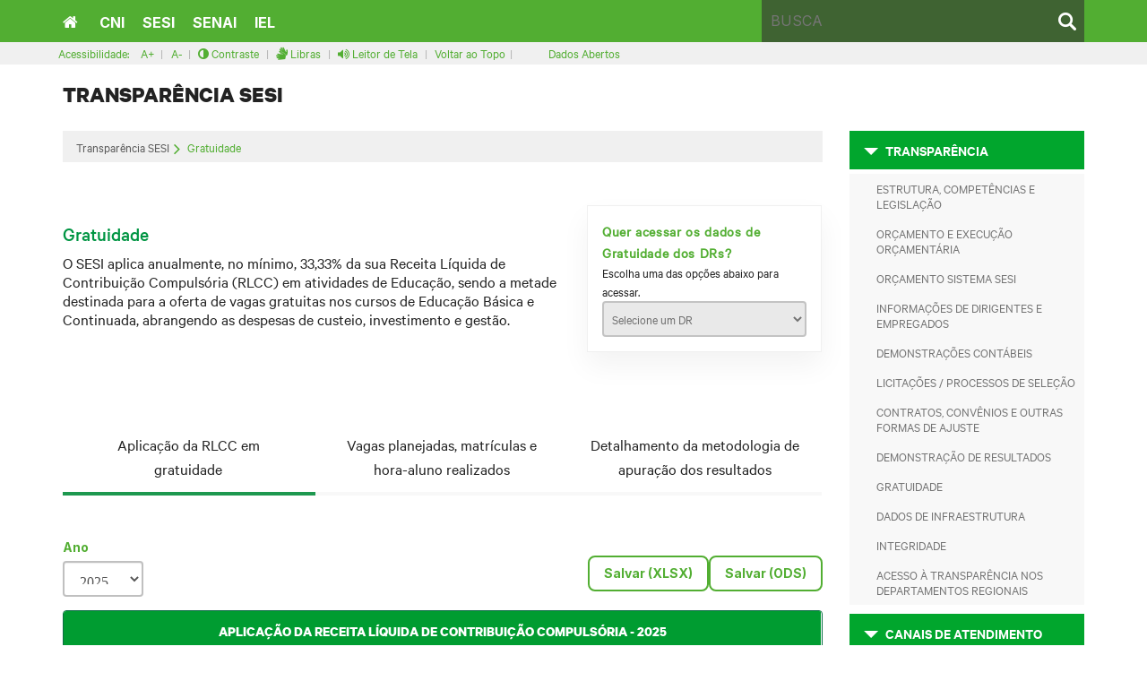

--- FILE ---
content_type: text/html; charset=utf-8
request_url: https://www.portaldaindustria.com.br/sesi/canais/transparencia/gratuidade/
body_size: 26464
content:

<!DOCTYPE html>
<html lang="pt-BR">
    <head>
        <meta charset="utf-8">
		<meta name="robots" content="index, follow">
		<meta name="viewport" content="width=device-width, initial-scale=1.0">
        

            
            
            <meta name="description" content="">
            <meta property="og:description" content="" />
            

            

        

        <title>Gratuidade - Portal da indústria</title>

        <link rel="shortcut icon" type="image/png" href="https://staticportaldaindustria.azureedge.net/static/img/favicon.png?">

        
    
    <link rel="stylesheet" href="https://staticportaldaindustria.azureedge.net/static/css/casa-color/sesi_style.css">
    


        <link rel="stylesheet" href="https://staticportaldaindustria.azureedge.net/static/css/style.css">
        
        
<script type="text/javascript" src="https://staticportaldaindustria.azureedge.net/static/js/alpine.min.js" defer></script>
<script type="text/javascript" src="https://staticportaldaindustria.azureedge.net/static/js/dirigentes_empregados_v5.js"></script>



        <style>:root{--cor-casa-senai: #E84910}.si-download-extra{display:flex;flex-direction:column;gap:16px}.si-download-extra.si-download-extra-sesi a{border:2px solid #009c31}.si-download-extra.si-download-extra-sesi a span.label{background:#009c31}.si-download-extra.si-download-extra-senai a{border:2px solid #E84910}.si-download-extra.si-download-extra-senai a span.label{background:#E84910}.si-download-extra a{display:flex;flex-direction:row;align-items:center;gap:8px;background:#ffffff;padding:10px 16px;box-shadow:0px 4px 16px rgba(0,0,0,0.08);max-width:max-content;border-radius:8px}.si-download-extra a span.icon{padding:0}.nt .nt-downloads{display:flex;align-items:center;flex-direction:row;gap:30px}.nt .nt-downloads .si-download{display:flex;flex-direction:column;justify-content:center;align-items:flex-start;padding:24px 16px;width:146px;height:165px;background:#FFFFFF;border:1px solid #646464;border-radius:8px}.nt .nt-downloads .si-download section{display:flex;flex-direction:column;gap:20px}.nt .nt-downloads .si-download section p{font-family:'Calibre Regular';font-style:normal;font-weight:400;font-size:16px !important;line-height:16px}.nt .nt-downloads .si-download section h4{font-family:'Calibre Regular';font-style:normal;font-weight:600;font-size:18px !important;line-height:16px}.nt .nt-downloads .si-download section span{font-family:'Calibre Regular';font-style:normal;font-weight:400;font-size:14px !important;line-height:16px;color:#646464}.nt .nt-downloads .si-download img{align-self:end}.nt .nt-downloads-horizontal .si-download{display:flex;flex-direction:row;align-items:center;padding:0 24px;gap:16px;background:#FFFFFF;border:1px solid #F7F7F7;border-radius:4px;height:56px;width:457px}.nt .nt-downloads-horizontal .si-download section{width:100%}.nt .nt-downloads-horizontal .si-download section *{font-family:'Inter';font-style:normal;font-weight:400;font-size:14px}.nt .nt-downloads-horizontal .si-download section p{line-height:24px;margin:0;color:#262626}.nt .nt-downloads-horizontal .si-download section span{font-weight:500;font-size:12px;line-height:16px;color:#222222}.nt .tab-pane{padding-top:48px}.nt .tab-content p{font-family:"Inter";font-style:normal;font-weight:400;font-size:14px !important;line-height:150%}.nt .tab-content p strong{font-family:"Inter";font-style:normal;font-weight:700;font-size:14px !important;line-height:160%;color:#222222}.nt .custom-nav-tabs>li>a{font-family:'Calibre Regular';font-style:normal;font-weight:400;font-size:18px;line-height:150%;color:#222222 !important}.nt .custom-nav-tabs>li>a:hover{color:#222222 !important}.nt .nt-mapa-estrategico .nt-cards{display:flex;align-items:center;justify-content:space-between}.nt .nt-mapa-estrategico .nt-card.nt-card-cinza .custom-card{background:#8397B0;border:1px solid #8FA5C0;box-shadow:2px 2px 0px #8397B0;border-radius:8px}.nt .nt-mapa-estrategico .nt-card.nt-card-azul .custom-card{background:#333E50;border:1px solid #4C5B73;box-shadow:2px 2px 0px #333E50;border-radius:8px}.nt .nt-mapa-estrategico .nt-card.nt-card-verde .custom-card{background:#70AC48;border:1px solid #52B972;box-shadow:2px 2px 0px #009C31;border-radius:8px}.nt .nt-mapa-estrategico .nt-card.nt-card-laranja .custom-card{background:#E84910;border:1px solid #C26603;box-shadow:2px 2px 0px #C26603;border-radius:8px}.nt .nt-mapa-estrategico .nt-card.nt-card-marrom .custom-card{background:#767070;border:1px solid #979191;box-shadow:2px 2px 0px #767070;border-radius:8px}.nt .nt-mapa-estrategico .nt-card .custom-card{display:flex;flex-direction:column;justify-content:center;align-items:center;padding:24px;gap:12px}.nt .nt-mapa-estrategico .nt-card .custom-card>header{margin:0 !important;padding:0 !important}.nt .nt-mapa-estrategico .nt-card .custom-card>header p{font-family:'Inter';font-style:normal;font-weight:700;font-size:16px !important;line-height:150%;text-align:center;color:#FFFFFF;margin:0}.nt .nt-mapa-estrategico .nt-card .custom-card>main{width:100%}.nt .nt-mapa-estrategico .nt-card .custom-card>main button{background:none;color:inherit;border:none;padding:0;font:inherit;cursor:pointer;outline:inherit;display:flex;flex-direction:row;justify-content:center;align-items:center;padding:12px;width:100%;background:#FFFFFF;border:1px solid #D0D0D0;box-shadow:2px 2px 4px rgba(0,0,0,0.1);border-radius:8px}.nt .nt-mapa-estrategico .nt-card .custom-card>main button p{font-family:'Inter';font-style:normal;font-weight:400;font-size:12px !important;line-height:150%;text-align:center;color:#222222;margin:0}.nt .nt-mapa-estrategico .nt-seta{display:flex;align-items:center;justify-content:center;width:fit-content;padding:0}.nt .nt-mapa-estrategico .nt-seta img{padding:15px}.nt .nt-mapa-estrategico .nt-seta-centro{display:flex;align-items:center;justify-content:center;padding:0}.nt .nt-mapa-estrategico .nt-seta-centro img{padding:15px}.nt.nt-senai .custom-nav-tabs>li.active{border-bottom:4px solid var(--cor-casa-senai)}.nt.nt-senai .nt-downloads .si-download section p{color:var(--cor-casa-senai)}.nt.nt-senai .nt-downloads .si-download section h4{color:var(--cor-casa-senai)}.nt.nt-senai .nt-downloads-horizontal .si-download{border-left:4px solid var(--cor-casa-senai)}.nt.nt-sesi .custom-nav-tabs>li.active{border-bottom:4px solid #1E984F}.nt.nt-sesi .nt-downloads .si-download section p{color:#0F6D47}.nt.nt-sesi .nt-downloads .si-download section h4{color:#0F6D47}.nt.nt-sesi .nt-downloads-horizontal .si-download{border-left:4px solid #009C31}.nt-unidades h4,.nt-unidades h4 strong{font-family:'Calibre Medium',sans-serif;font-weight:700}.nt-unidades p{font-family:'Calibre Regular',sans-serif;color:#5c5c5c;font-size:16px}@media only screen and (max-width: 970px){.nt-cards-row{display:flex;flex-direction:column;gap:15px}.nt-seta{display:flex;align-items:center;justify-content:center;width:fit-content;padding:0}.nt-seta img{padding:15px}}@media only screen and (max-width: 600px){.nt .nt-mapa-estrategico .nt-seta img{padding:0}}[data-style="senai"] .planejamento-estrategico-tabela table>thead{background:#e84910 !important}[data-style="senai"] .planejamento-estrategico-tabela{border:1px solid #e84910 !important;background:#e84910 !important}
</style>
<style>:root{--cor-casa: #009C31}.tab-content>.tab-pane{display:none;flex-direction:column;gap:40px}.tab-content>.tab-pane.active{display:flex}.custom-nav-tabs{padding-top:48px;padding-bottom:0px}.tab-content .tab-pane{gap:40px}.tab-content .tab-pane p{color:#222 !important;font-family:Calibre !important;font-size:16px !important;font-style:normal !important;font-weight:400 !important;line-height:150% !important}.tab-content .tab-pane p:last-child{margin:0}.tab-content .tab-pane p strong{font-weight:700 !important;font-size:16px !important}.download-documentos{display:flex;flex-direction:column;gap:8px}.download-documentos strong{color:var(--cor-casa);font-family:Inter;font-size:14px;font-style:normal;font-weight:700;line-height:20px}.download-documentos .si-download-pequeno{width:100%}.download-documentos .si-download-pequeno section{width:100%}.download-documentos .si-download-pequeno svg{min-width:18px}.si-download-mini{width:max-content !important;gap:16px !important;padding-left:12px !important;border-left:4px solid var(--cor-casa) !important;box-shadow:0px 4px 16px 0px rgba(0,0,0,0.08) !important;transition:box-shadow 300ms ease-in-out}.si-download-mini:hover{box-shadow:0px 4px 16px rgba(0,0,0,0) !important}.si-download-mini section{width:max-content}.si-download-mini section p{color:#262626 !important}.si-download-mini section span{color:#C0C0C0 !important}.tab-pane .accordions{display:flex;flex-direction:column;gap:32px}.tab-pane .accordions .accordion{background:transparent;border-radius:0}.tab-pane .accordions .accordion.open .accordion-header{border-bottom:2px solid var(--cor-casa)}.tab-pane .accordions .accordion.open .accordion-body{max-height:300000000000000px}.tab-pane .accordions .accordion .accordion-header{border-bottom:1px solid rgba(0,204,64,0.3);padding:8px}.tab-pane .accordions .accordion .accordion-header h5{color:var(--cor-casa);font-family:Inter;font-size:16px;font-style:normal;font-weight:700;line-height:24px}.tab-pane .accordions .accordion .accordion-body .accordion-body-content{box-shadow:unset;margin:16px 0;padding:0}#relatorios-e-demonstrativos .accordion-body-content{display:flex;gap:12px;flex-wrap:wrap}.si-transparencia-tabela>table>tbody>tr{background:unset !important;cursor:unset !important}.si-transparencia-tabela>table>tbody>tr>td.border-right{border-right:1px solid #c0c0c0 !important}.si-transparencia-tabela>table>tbody>tr>td{padding:20px 24px !important}.si-transparencia-tabela>table>tbody>tr>td.tbody-head{padding:18px 16px !important;font-weight:700;text-align:start !important}.si-transparencia-tabela>table>tbody>tr>td.tbody-text-start{text-align:start !important}.si-transparencia-tabela>table>tbody>tr>td.tbody-text-end{text-align:end !important}.si-transparencia-tabela>table>tbody>tr>td.tbody-text-center{text-align:center !important}.si-transparencia-tabela>table>tbody>tr>td.fw-bold{font-weight:700 !important}.si-transparencia-tabela>table>tbody>tr>td.fs-16px{font-size:16px !important}.si-transparencia-tabela>table>tbody>tr.bg-600{background:#F1F1F1 !important}.si-transparencia-tabela>table>tbody>tr.bg-500{background:#FAFAFA !important}.si-transparencia-tabela>table>tbody>tr.bg-200{background:#E1E1E1 !important}.si-transparencia-tabela>table>thead>tr>th{padding:20px 24px !important}.si-transparencia-tabela>table>thead>tr>th.tbody-head{padding:18px 16px !important;font-weight:700;text-align:start}.si-transparencia-tabela>table>thead>tr>th.table-thead-title{font-family:"Calibre Bold" !important;font-size:16px !important;font-weight:700 !important;line-height:17.6px !important;text-align:center !important;text-transform:uppercase !important}.si-transparencia-tabela-grande .si-transparencia-tabela table tbody tr td{padding:20px 24px !important}
</style>

<style>
    #common-space-6367499 {
        height: 48px;
    }
    
</style>


    <style type="text/css">
        /* Defina a imagem de fundo. */
        .image-size-backgroud-6367501{
            background-image: url('');
        }
        
            /*Default ou Centralizado - igual ao plugin de coluna*/
            .image-size-backgroud-6367501 {
                background-repeat: no-repeat;
                background-position: top center;
                background-size: 100%;
            }
        

        
    </style>

<style>
    .departamento-regional {
        display: flex;
        flex-direction: column;
        align-items: flex-start;
        padding: 16px;
        gap: 16px;

        background: #FFFFFF;
        border: 1px solid rgba(225, 225, 225, 0.5);
        box-shadow: 0px 15px 30px rgba(0, 0, 0, 0.05);
    }

    .departamento-regional-shadow {
        border: 1px solid rgba(225, 225, 225, 0.5);
        box-shadow: 0px 15px 30px rgba(0, 0, 0, 0.05);
    }

    .departamento-regional .departamento-regional-textos {
        display: flex;
        flex-direction: column;
        align-items: flex-start;
        padding: 0px;
        gap: 8px;
    }

    .departamento-regional h6,
    .departamento-regional p {
        /* font */
        font-family: 'Calibre Regular';
        font-style: normal;
        font-weight: 400;
        line-height: 150%;
    }

    .departamento-regional h6 {
        font-weight: 700;
        font-size: 16px;
        letter-spacing: 0.04em;
        margin: 0;
    }

    .departamento-regional .departamento-regional-textos p {
        color: #222222;
        font-size: 14px !important;
    }

    .departamento-regional p:last-child {
        margin-bottom: 0;
    }

    .departamento-regional-select {
        width: 100%;
        border: 2px solid #A2A2A2;
        border-radius: 4px;

        /* font */
        font-family: 'Calibre Regular';
        font-style: normal;
        font-weight: 500;
        font-size: 14px;
        line-height: 17px;
        color: #222222;
        opacity: 0.64;
    }

    .departamento-regional-senai h6 {
        color: #E84910;
    }

    .departamento-regional-sesi h6 {
        color: #52AE32;
    }

    /* Mapa */

    .departamento-regional-mapa {
        box-sizing: border-box;
        display: flex;
        flex-direction: column;
        align-items: center;
        padding: 0px 0px 32px;
        gap: 16px;

        background: #FFFFFF;
        border: 1px solid rgba(130, 130, 130, 0.5);
        box-shadow: 0px 30px 40px rgba(0, 0, 0, 0.05);
    }

    .departamento-regional-mapa-content {
        display: flex;
        flex-direction: column;
        align-items: center;
        padding: 0 16px;
        gap: 16px;
        width: 100%;
    }

    .departamento-regional-separador {
        display: block;
        border-bottom: 1px solid rgba(130, 130, 130, 0.5);
        width: 100%;
    }

    .departamento-regional-mapa-titulo {
        display: flex;
        flex-direction: row;
        justify-content: center;
        align-items: center;
        padding: 16px;
        gap: 8px;
        width: 100%;
        background: #828282;

        /* Font */
        font-family: 'Calibre Regular';
        font-style: normal;
        font-weight: 700;
        font-size: 18px;
        line-height: 22px;
        text-align: center;
        color: #FFFFFF;
    }

    .departamento-regional-mapa-subtitulo {
        width: 100%;

        /* Font */
        font-family: 'Inter';
        font-style: normal;
        font-weight: 600;
        font-size: 16px;
        line-height: 19px;
        text-align: center;
        color: #373737;
    }

    
    .departamento-regional-mapa .svg-wrap {
        width: 95%;
        display: flex;
        align-items: center;
        justify-content: center;
        position: relative;
    }

    .departamento-regional-mapa .svg-wrap .outros-departamentos {
        position: absolute;
        display: flex;
        flex-direction: column;
        gap: 8px;
        right: 0;
        bottom: 50px;
    }

    .departamento-regional-mapa .svg-wrap .outros-departamentos a {
        display: block;
        background: #D3D2D1;
        border-radius: 8px;
        padding: 10px 20px;

        font-family: 'Inter';
        font-style: normal;
        font-weight: 700;
        font-size: 10px;
        line-height: 120%;
        text-align: center;
        color: #000000;
    }

    .departamento-regional-mapa .svg-wrap .outros-departamentos a:hover {
        background-color: #999;
        color: #000 !important;
    }

    .departamento-regional-mapa svg {
        width: 100%;
    }

    .departamento-regional-mapa svg a text {
        fill: #000;
        font-family: 'Inter';
        font-weight: 700;
        font-size: 14px;
    }

    .departamento-regional-mapa .btn.btn-primary {
        display: flex;
        flex-direction: row;
        justify-content: center;
        align-items: center;
        padding: 10px 16px 12px 16px;
        gap: 8px;
        border-radius: 8px;
        border: unset;

        /* Font */
        font-family: 'Calibre Regular';
        font-style: normal;
        font-weight: 700;
        font-size: 14px;
        line-height: 16px;
        text-align: center;
        color: #FFFFFF;
    }

    [data-instituicao="senai"] .btn-primary {
        background: #E84910;
    }

    [data-instituicao="sesi"] .btn-primary {
        background: #52AE32;
    }
</style>

    <style type="text/css">
        /* Defina a imagem de fundo. */
        .image-size-backgroud-6367503{
            background-image: url('');
        }
        
            /*Default ou Centralizado - igual ao plugin de coluna*/
            .image-size-backgroud-6367503 {
                background-repeat: no-repeat;
                background-position: top center;
                background-size: 100%;
            }
        

        
    </style>


  <style type="text/css">
  .background-image-6367500{
      background-image:  url('');

  }
  
  
  
      .image-size-backgroud-6367500 {
          background-size: None;
      }
  
  
  </style>


<style>
    #common-space-6367505 {
        height: 30px;
    }
    
</style>


<style>
    .custom-nav-tabs {
        display: flex;
        flex-direction: row;
        align-items: end;
        justify-content: space-around;
        border-bottom: unset;
    }

    .custom-nav-tabs>li>a {
        text-align: center;
        border: unset;
        padding: 12px 16px;
    }

    .custom-nav-tabs>li{
        border-bottom: 4px solid #F8F8F8;;
        transition: all 500ms ease;
    }
    
    .custom-nav-tabs>li.active{
        border-bottom: 4px solid rgba(1, 1, 1, .25);;
    }

    .custom-nav-tabs>li>a:focus, .custom-nav-tabs>li>a:hover {
        background-color: transparent;
    }
</style>


<style>
  .si-transparencia-empty {
    display: flex;
    flex-direction: row;
    justify-content: center;
    align-items: center;
    padding: 48px 0px;
    gap: 80px;
  }
  
  .si-transparencia-empty svg path {
    fill: 1px !important;
  }
  
  .si-transparencia-empty-label {
    display: flex;
    flex-direction: column;
    align-items: flex-start;
    padding: 0px;
    gap: 24px;
  
    font-family: "Inter";
    font-style: normal;
    font-weight: 400;
    font-size: 16px;
    line-height: 24px;
  }
  
  .si-transparencia-empty-label h4 {
    font-weight: 700;
    font-size: 20px;
    line-height: 28px;
  }
  
  [data-entidade="sesi"] .si-transparencia-empty-label h4 {
    color: #009c31;
  }
  
  [data-entidade="senai"] .si-transparencia-empty-label h4 {
    color: #ff862c;
  }
  
  .si-transparencia-empty-label strong {
    font-weight: 700;
    font-size: 16px;
    line-height: 24px;
  }
  
  [data-entidade="sesi"] .si-transparencia-empty-label strong {
    color: #005C1D;
  }
  
  [data-entidade="senai"] .si-transparencia-empty-label strong {
    color: #CC6B23;
  }
</style>

<link href="https://fonts.cdnfonts.com/css/calibre" rel="stylesheet">
<link rel="stylesheet" href="https://staticportaldaindustria.azureedge.net/static/si_transparencia/css/style.css">

<style>
    .si-transparencia-aplicacao-da-receita-liquida-de-contribuicao-compulsoria table > thead > tr > [colspan="12"] {
        text-align: center;
    }

    .si-transparencia-aplicacao-da-receita-liquida-de-contribuicao-compulsoria table > * > tr > [colspan="9"] {
        width: calc((100% / 12) * 9) !important;
        border-right: 1px solid #c0c0c0 !important;
    }

    .si-transparencia-aplicacao-da-receita-liquida-de-contribuicao-compulsoria table > * > tr > [colspan="1"] {
        width: calc((100% / 12) * 1) !important;
    }
</style>


<style>
    .transparencia-select-titulo {
        font-family: 'Inter';
        font-style: normal;
        font-weight: 700;
        font-size: 14px;
        line-height: 30px;
    }

    .transparencia-dropdown,
    .gratuidade-conteudo {
        font-family: 'Inter' !important;
        font-style: normal;
        font-weight: 400;
        font-size: 16px;
        line-height: 24px;
    }


    .transparencia-dropdown button {
        display: flex;
        align-items: center;
        justify-content: space-between;
        width: 210px;
        height: 44px;
        background: #FFFFFF;
        border: 1px solid #E4ECF5;
        border-radius: 4px;
        text-align: left;
        color: #CAD9EB;
    }

    .transparencia-dropdown button.active {
        box-shadow: unset;
        background-color: #fff !important;
    }

    .transparencia-dropdown button.active span {
        font-family: 'Inter';
        font-style: normal;
        font-weight: 400;
        font-size: 16px;
        line-height: 24px;
    }

    .transparencia-dropdown button:hover {
        color: #CAD9EB;
        background-color: #fff;
        border-color: #E4ECF5;
    }

    .transparencia-dropdown button span {
        width: 100%;
    }

    .transparencia-dropdown button i {
        font-size: 24px;
    }

    .transparencia-dropdown ul.dropdown-menu {
        width: 210px;
        background: #FFFFFF;
        border: 1px solid #E4ECF5;
        border-radius: 4px;

        border: 1px solid #E4ECF5;
        border-radius: 4px;

        padding-top: 0;
        padding-bottom: 0;
    }

    .transparencia-dropdown .dropdown-menu>li>a {
        padding: 10px 16px;
        font-weight: 400;
        font-size: 16px;
        line-height: 24px;
        color: #657388 !important;
    }

    .transparencia-dropdown .dropdown-menu>li.active>a {
        border-left-width: 0px !important;
        border-right-width: 0px !important;
    }

    .transparencia-downloads {
        display: none;
        align-items: center;
        justify-content: end;
    }

    .transparencia-downloads button {
        margin-left: 16px;
    }

    .transparencia-downloads .btn-download {
        padding: 12px 16px;
        /* border: 1.4px solid #1E984F !important; */
        border-radius: 8px;
        background-color: transparent !important;

        font-family: 'Inter';
        font-style: normal;
        font-weight: 700;
        font-size: 14px;
        line-height: 16px;
        /* color: #1E984F !important; */

        opacity: 1;
        transition: opacity 250ms ease-in-out;
    }

    .transparencia-downloads .btn-download:hover {
        opacity: .75;
    }

    .transparencia-dropdown .btn-default.active.focus,
    .transparencia-dropdown .btn-default.active:focus,
    .transparencia-dropdown .btn-default.active:hover,
    .transparencia-dropdown .btn-default:active.focus,
    .transparencia-dropdown .btn-default:active:focus,
    .transparencia-dropdown .btn-default:active:hover,
    .transparencia-dropdown .open>.dropdown-toggle.btn-default.focus,
    .transparencia-dropdown .open>.dropdown-toggle.btn-default:focus,
    .transparencia-dropdown .open>.dropdown-toggle.btn-default:hover {
        color: #CAD9EB;
        background-color: #fff;
    }

    .gratuidade-conteudo {
        margin-top: 26px;
        display: flex;
    }

    .gratuidade-conteudo-table {
        overflow: hidden;
        border-radius: 4px;
        width: 100%;
    }

    .gratuidade-conteudo table {
        border-spacing: 0px;
        width: 101%;
    }

    .gratuidade-conteudo table,
    .gratuidade-conteudo table>*,
    .gratuidade-conteudo table>*>*,
    .gratuidade-conteudo table>*>*>* {
        margin: 0 !important;
        padding: 0 !important;
        background: unset !important;
        background-color: unset !important;
        border: 0px solid #fff !important;

        font-family: 'Calibre Regular' !important;
        font-style: normal !important;
        font-weight: 400 !important;
        font-size: 14px !important;
        line-height: 110% !important;
    }

    .gratuidade-conteudo table>thead>tr>th:first-child {
        color: #fff !important;
        font-size: 18px !important;
        font-weight: 600 !important;
        text-align: center;
        padding: 16px 8px !important;
        border-top-left-radius: 0px !important;
        border-top-right-radius: 0px !important;
        border-bottom-left-radius: 0px !important;
        border-bottom-right-radius: 0px !important;
    }

    .gratuidade-conteudo table>tbody>tr>th {
        font-weight: 600 !important;
        background-color: #D0D0D0 !important;
        text-align: center !important;
        color: #000;
        border-bottom: 1px solid #C0C0C0 !important;
        border-right: 1px solid #C0C0C0 !important;
        border-radius: 0 !important;
        vertical-align: middle !important;
        padding: 8px 4px !important;
    }

    .gratuidade-conteudo table>tbody>tr.titulo:last-child>td,
    .gratuidade-conteudo table>tbody>tr.descricao:last-child>td {
        border-bottom: 0px solid #C0C0C0 !important;
    }

    .gratuidade-conteudo table>tbody>tr>td {
        padding: 8px !important;
        text-align: left !important;
        background-color: #D0D0D0 !important;
        vertical-align: middle !important;

        border-top-left-radius: 0px !important;
        border-top-right-radius: 0px !important;
        border-bottom-left-radius: 0px !important;
        border-bottom-right-radius: 0px !important;
    }

    .gratuidade-conteudo table>tbody>tr.programa>td {
        background-color: #f4f4f4 !important;
        border-bottom: 1px solid #C0C0C0 !important;
        border-right: 1px solid #C0C0C0 !important;
        font-weight: 700 !important;
    }

    .gratuidade-conteudo table>tbody>tr:last-child>td {
        border-bottom: 0px solid #C0C0C0 !important;
    }

    .gratuidade-conteudo table>tbody>tr.programa>td:nth-child(n+2),
    .gratuidade-conteudo table>tbody>tr.produto>td:nth-child(n+2) {
        text-align: end !important;
    }

    .gratuidade-conteudo table>tbody>tr.produto>td {
        background-color: #FFFFFF !important;
        border-bottom: 1px solid #C0C0C0 !important;
        border-right: 1px solid #C0C0C0 !important;
    }

    .gratuidade-conteudo table>tbody>tr>th:last-child,
    .gratuidade-conteudo table>tbody>tr>td:last-child {
        border-right: 0 !important;
    }

    .gratuidade-conteudo-carregando {
        display: flex;
        align-items: center;
        justify-content: center;
    }

    .gratuidade-conteudo-erro {
        padding: 50px;
        text-align: center;
        align-items: center;
        justify-content: center;
    }

    .vagas-notas,
    .vagas-fontes,
    .vagas-analises,
    .indicadores-notas,
    .indicadores-fontes,
    .indicadores-analises {
        font-family: 'Calibre Regular';
        font-style: normal;
        font-weight: 400;
        font-size: 16px;
        line-height: 100%;
        color: #222222;
        margin-top: 16px;
    }

    td[colspan="5"],
    th[colspan="5"] {
        width: calc((100% / 8) * 5) !important;
    }

    td[colspan="3"],
    th[colspan="3"] {
        width: calc((100% / 8) * 3) !important;
    }

    td[colspan="1"],
    th[colspan="1"] {
        width: calc((100% / 8) * 1) !important;
    }
    .gratuidade-conteudo-table .table > tbody > tr.programa > td[colspan="1"],
    .gratuidade-conteudo-table .table > tbody > tr.produto > td[colspan="1"] {
        text-align: center !important;
    }
</style>

<link rel="stylesheet" href="https://staticportaldaindustria.azureedge.net/static/css/gratuidade-theme-sesi.css">

    <style type="text/css">
        /* Defina a imagem de fundo. */
        .image-size-backgroud-6367514{
            background-image: url('');
        }
        
            /*Default ou Centralizado - igual ao plugin de coluna*/
            .image-size-backgroud-6367514 {
                background-repeat: no-repeat;
                background-position: top center;
                background-size: 100%;
            }
        

        
    </style>


  <style type="text/css">
  .background-image-6367513{
      background-image:  url('');

  }
  
  
  
      .image-size-backgroud-6367513 {
          background-size: None;
      }
  
  
  </style>

<link rel="stylesheet" href="https://staticportaldaindustria.azureedge.net/static/css/mini-accordion.css">

<style>
    .si-transparencia-receita-de-contribuicao-compulsoria-geral table > thead > tr > [colspan="12"] {
      text-align: center;
    }

    .si-transparencia-receita-de-contribuicao-compulsoria-geral table > * > tr > [colspan="3"] {
      width: calc((100% / 12) * 3) !important;
    }

    .si-transparencia-receita-de-contribuicao-compulsoria-geral table > * > tr > [colspan="9"] {
      width: calc((100% / 12) * 9) !important;
      border-right: 1px solid #c0c0c0 !important;
    }

    .si-transparencia-receita-de-contribuicao-compulsoria-geral > thead > tr > th,
    .si-transparencia-receita-de-contribuicao-compulsoria-geral > tbody > tr > td {
      padding: 20px 24px !important; 
    }

    .si-transparencia-receita-de-contribuicao-compulsoria-geral > .si-transparencia-tabela > table > tbody > tr {
      background: unset !important;
      cursor: unset !important;
    }

    .si-transparencia-receita-de-contribuicao-compulsoria-geral > .si-transparencia-tabela > table > tbody > tr.bg-500 {
      background: #FAFAFA !important;
    }

    .si-transparencia-receita-de-contribuicao-compulsoria-geral > .si-transparencia-tabela > table > thead > tr > th.tbody-head,
    .si-transparencia-receita-de-contribuicao-compulsoria-geral > .si-transparencia-tabela > table > tbody > tr > td.tbody-head {
      padding: 18px 16px !important;
      font-weight: 700;
      text-align: start;
    }

    .si-transparencia-receita-de-contribuicao-compulsoria-geral > .si-transparencia-tabela > table > tbody > tr > td.tbody-text-end {
      text-align: end;
    }
</style>


<style>
    .si-transparencia-despesa-total-por-modalidade-de-ensino table > * > tr > [colspan="12"] {
      width: calc((100% / 12) * 12) !important;
    }

    .si-transparencia-despesa-total-por-modalidade-de-ensino table > * > tr > [colspan="9"] {
      width: calc((100% / 12) * 9) !important;
    }

    .si-transparencia-despesa-total-por-modalidade-de-ensino table > * > tr > [colspan="6"] {
      width: calc((100% / 12) * 6) !important;
    }

    .si-transparencia-despesa-total-por-modalidade-de-ensino table > * > tr > [colspan="3"] {
      width: calc((100% / 12) * 3) !important;
    }

    .si-transparencia-despesa-total-por-modalidade-de-ensino table > * > tr > [colspan="2"] {
      width: calc((100% / 12) * 2) !important;
    }
</style>


<style>
    .si-transparencia-hora-aluno-total table > * > tr > [colspan="12"] {
      width: calc((100% / 12) * 12) !important;
    }

    .si-transparencia-hora-aluno-total table > * > tr > [colspan="9"] {
      width: calc((100% / 12) * 9) !important;
    }

    .si-transparencia-hora-aluno-total table > * > tr > [colspan="6"] {
        width: calc((100% / 12) * 6) !important;
    }

    .si-transparencia-hora-aluno-total table > * > tr > [colspan="3"] {
      width: calc((100% / 12) * 3) !important;
    }

    .si-transparencia-hora-aluno-total table > * > tr > [colspan="2"] {
        width: calc((100% / 12) * 2) !important;
    }
</style>


<style>
    .si-transparencia-gasto-medio-hora-aluno table > * > tr > [colspan="12"] {
      width: calc((100% / 12) * 12) !important;
    }

    .si-transparencia-gasto-medio-hora-aluno table > * > tr > [colspan="9"] {
      width: calc((100% / 12) * 9) !important;
    }

    .si-transparencia-gasto-medio-hora-aluno table > * > tr > [colspan="6"] {
      width: calc((100% / 12) * 6) !important;
    }

    .si-transparencia-gasto-medio-hora-aluno table > * > tr > [colspan="3"] {
      width: calc((100% / 12) * 3) !important;
    }

    .si-transparencia-gasto-medio-hora-aluno table > * > tr > [colspan="2"] {
      width: calc((100% / 12) * 2) !important;
    }
</style>


<style>
    .si-transparencia-hora-aluno-em-gratuidade-regimental table > * > tr > [colspan="12"] {
      width: calc((100% / 12) * 12) !important;
    }

    .si-transparencia-hora-aluno-em-gratuidade-regimental table > * > tr > [colspan="9"] {
      width: calc((100% / 12) * 9) !important;
    }

    .si-transparencia-hora-aluno-em-gratuidade-regimental table > * > tr > [colspan="6"] {
      width: calc((100% / 12) * 9) !important;
    }

    .si-transparencia-hora-aluno-em-gratuidade-regimental table > * > tr > [colspan="3"] {
      width: calc((100% / 12) * 3) !important;
    }

    .si-transparencia-hora-aluno-em-gratuidade-regimental table > * > tr > [colspan="2"] {
      width: calc((100% / 12) * 2) !important;
    }
</style>


<style>
    .si-transparencia-despesas-aplicadas-em-gratuidade-regimental table > * > tr > [colspan="12"] {
      width: calc((100% / 12) * 12) !important;
    }

    .si-transparencia-despesas-aplicadas-em-gratuidade-regimental table > * > tr > [colspan="9"] {
      width: calc((100% / 12) * 9) !important;
    }

    .si-transparencia-despesas-aplicadas-em-gratuidade-regimental table > * > tr > [colspan="6"] {
      width: calc((100% / 12) * 6) !important;
    }

    .si-transparencia-despesas-aplicadas-em-gratuidade-regimental table > * > tr > [colspan="3"] {
      width: calc((100% / 12) * 3) !important;
    }

    .si-transparencia-despesas-aplicadas-em-gratuidade-regimental table > * > tr > [colspan="2"] {
      width: calc((100% / 12) * 2) !important;
    }
</style>


<style>
    .si-transparencia-resultado-da-gratuidade-regimental table > * > tr > [colspan="12"] {
      width: calc((100% / 12) * 12) !important;
    }

    .si-transparencia-resultado-da-gratuidade-regimental table > * > tr > [colspan="9"] {
      width: calc((100% / 12) * 9) !important;
    }

    .si-transparencia-resultado-da-gratuidade-regimental table > * > tr > [colspan="6"] {
      width: calc((100% / 12) * 6) !important;
    }

    .si-transparencia-resultado-da-gratuidade-regimental table > * > tr > [colspan="3"] {
      width: calc((100% / 12) * 3) !important;
    }

    .si-transparencia-resultado-da-gratuidade-regimental table > * > tr > [colspan="2"] {
      width: calc((100% / 12) * 2) !important;
    }
</style>


    <style type="text/css">
        /* Defina a imagem de fundo. */
        .image-size-backgroud-6367507{
            background-image: url('');
        }
        
            /*Default ou Centralizado - igual ao plugin de coluna*/
            .image-size-backgroud-6367507 {
                background-repeat: no-repeat;
                background-position: top center;
                background-size: 100%;
            }
        

        
    </style>


  <style type="text/css">
  .background-image-6367506{
      background-image:  url('');

  }
  
  
  
      .image-size-backgroud-6367506 {
          background-size: None;
      }
  
  
  </style>


    <style type="text/css">
        /* Defina a imagem de fundo. */
        .image-size-backgroud-6390094{
            background-image: url('');
        }
        
            /*Default ou Centralizado - igual ao plugin de coluna*/
            .image-size-backgroud-6390094 {
                background-repeat: no-repeat;
                background-position: top center;
                background-size: 100%;
            }
        

        
    </style>


    <style type="text/css">
        /* Defina a imagem de fundo. */
        .image-size-backgroud-6390102{
            background-image: url('');
        }
        
            /*Default ou Centralizado - igual ao plugin de coluna*/
            .image-size-backgroud-6390102 {
                background-repeat: no-repeat;
                background-position: top center;
                background-size: 100%;
            }
        

        
    </style>


    <style type="text/css">
        /* Defina a imagem de fundo. */
        .image-size-backgroud-6390097{
            background-image: url('');
        }
        
            /*Default ou Centralizado - igual ao plugin de coluna*/
            .image-size-backgroud-6390097 {
                background-repeat: no-repeat;
                background-position: top center;
                background-size: 100%;
            }
        

        
    </style>


    <style type="text/css">
        /* Defina a imagem de fundo. */
        .image-size-backgroud-6390100{
            background-image: url('');
        }
        
            /*Default ou Centralizado - igual ao plugin de coluna*/
            .image-size-backgroud-6390100 {
                background-repeat: no-repeat;
                background-position: top center;
                background-size: 100%;
            }
        

        
    </style>


<style>
.alt-ta-in {
    display: flex;
    margin-left: -32px;
    align-items: baseline;
}
.mt-4px-negative {
    margin-top: -4px !important;
}
</style>


<style>
.d-flexx {
    display: flex;
    flex-wrap: wrap;
}
.socials-draw {
    /*border: 1px solid white;
    border-radius: 50px;*/
    width: 36px;
    height: 36px;
    display: flex;
    align-items: center;
    justify-content: center;
    margin-right: 10px;
}
.socials-draw div {
    width: 24px;
    height: 24px;
    background-color: white;
}
.socials-draw:hover {
     border: 1px solid #337ab7;
}
.socials-draw:hover div {
    background-color: #337ab7;
}
</style>


<style>
.social a{
	width: 36px;
	height: 36px;
	display: flex;
	align-items: center;
	justify-content: center;
	margin-right: 10px;
}

.social a:hover {
	text-decoration: none;
}

.social a:hover i::before {
	color: #337ab7 !important;
}
.social {
	display: flex;
	flex-wrap: wrap;
}
</style>



        

        <script src="https://ajax.googleapis.com/ajax/libs/webfont/1.6.26/webfont.js" defer></script>
    
        <style>
            /* nt = novo transparencia */
            /* 
                Calibre Light
                Calibre Regular
                Calibre Medium
                Calibre Semibold
                Calibre Bold
            */
            .nt-lead .nt-lead-textos h2 {
                font-family: 'Calibre Semibold';
                font-style: normal;
                font-weight: 600 !important;
                font-size: 24px !important;
                line-height: 130%;
            }
            .nt-lead .nt-lead-textos p {
                font-family: 'Inter';
                font-style: normal;
                font-weight: 400;
                font-size: 16px !important;
                line-height: 150%;
                color: #222222;
            }
            .nt-lead .nt-lead-textos strong,
            .nt-lead .nt-lead-textos p > strong {
                font-family: 'Calibre Bold';
                font-style: normal;
                font-weight: 700;
                font-size: 16px !important;
                line-height: 130%;
                color: #222222;
            }
        </style>

        
<script>
  window.aplicacao_da_receita_liquida_de_contribuicao_compulsoria = function() {
    const urls = {
        data: ({api, ano, departamento, entidade}) => `${api}/api-gratuidade/publico/gratuidades/indicadores/entidades/${entidade}/departamentos/${departamento}/gratuidade?ano=${ano}`,
        download: ({api, ano, departamento, entidade, formato}) => `${api}/api-gratuidade/publico/gratuidades/indicadores/export?siglaEntidadeNacional=${entidade}&departamento=${departamento}&ano=${ano}&formatoExportacao=${formato}`,
    }

    function getAnoInicial() {
      try {
        return parseInt('2025');
      } catch (error) {
        return 2024
      }
    }

    function getListaAnos() {
      try {
        return JSON.parse('[2025, 2024, 2023, 2022, 2021]');
      } catch (error) {
        return []
      }
    }

    return {
      api: 'https://sistematransparenciaweb.com.br',
      ano: getAnoInicial(),
      entidade: 'SESI',
      departamento: 'SESI-DN',
      anos: getListaAnos(),
      data: [],
      possuiDados() {
        return this.data.length > 0;
      },
      possuiFonte() {
        return this.data.length > 0 && this.data[0].fonte && this.data[0].fonte !== "";
      },
      possuiNotas() {
        return this.data.length > 0 && this.data[0].notas && this.data[0].notas !== "";
      },
      getNotas() {
        return this.possuiNotas() ? this.data[0].notas.split("\n\n") : [];
      },
      getFonte() {
        return this.possuiFonte() ? this.data[0].fonte : "";
      },
      download(formato) {
        window.open(urls.download({...this, formato}));
      },
      downloadXLSX() {
        this.download("XLSX");
      },
      downloadODS() {
        this.download("ODS");
      },
      fetchData() {
        fetch(urls.data({...this}), {'Accept': 'application/json'})
          .then((res) => res.json())
          .then((data) => {
            this.data = data;
          })
          .catch((error) => {
            this.data = {};
          });
      },
      getPeriodoReferencia() {
        return (this.data.length > 0 && this.data[0]?.sgPeriodoReferencia) ? this.data[0].sgPeriodoReferencia : "";
      },
      getIndicadores() {
        return this.data.length > 0 ? this.data : [];
      }
    }
  };
</script>


<script>
  window.receita_de_contribuicao_compulsoria_geral = function() {
    const urls = {
      senai: {
        data: ({api, ano, departamento, entidade}) => `${api}/api-gratuidade-resultados/publico/gratuidade/dr/senai/contribuicao-compulsoria?entidade=${entidade}&departamento=${departamento}&ano=${ano}`,
        download: ({api, ano, departamento, entidade, formato}) => `${api}/api-gratuidade-resultados/publico/gratuidade/dr/senai/contribuicao-compulsoria/export?entidade=${entidade}&departamento=${departamento}&ano=${ano}&formatoExportacao=${formato}`,
      },
      sesi: {
        data: ({api, ano, departamento, entidade}) => `${api}/api-gratuidade-resultados/publico/gratuidade/dr/sesi/contribuicao-compulsoria?entidade=${entidade}&departamento=${departamento}&ano=${ano}`,
        download: ({api, ano, departamento, entidade, formato}) => `${api}/api-gratuidade-resultados/publico/gratuidade/dr/sesi/contribuicao-compulsoria/export?entidade=${entidade}&departamento=${departamento}&ano=${ano}&formatoExportacao=${formato}`,
      },
    }

    function getAnoInicial() {
      try {
        return parseInt('2025');
      } catch (error) {
        return 2024
      }
    }

    function getListaAnos() {
      try {
        return JSON.parse('[2025, 2024]');
      } catch (error) {
        return []
      }
    }

    return {
      api: 'https://sistematransparenciaweb.com.br',
      ano: getAnoInicial(),
      entidade: 'SESI',
      departamento: 'SESI-DN',
      anos: getListaAnos(),
      data: {},
      possuiDados() {
        return Object.keys(this.data).length > 0;
      },
      possuiFonte() {
        return this.data?.fonte && this.data.fonte !== "";
      },
      possuiNotas() {
        return this.data?.notas && this.data.notas !== "";
      },
      getNotas() {
        return this.possuiNotas() ? this.data.notas.replace("\n\n", "\n").split("\n\n") : "";
      },
      getFonte() {
        return this.possuiFonte() ? this.data.fonte : "";
      },
      download(formato) {
        window.open(urls[this.entidade.toLowerCase()].download({...this, formato}));
      },
      downloadXLSX() {
        this.download("XLSX");
      },
      downloadODS() {
        this.download("ODS");
      },
      fetchData() {
        fetch(urls[this.entidade.toLowerCase()].data({...this}), {'Accept': 'application/json'})
          .then((res) => res.json())
          .then((data) => {
            this.data = data;
            debugger;
          })
          .catch((error) => {
            this.data = {};
            console.log(error);
          });
      }
    }
  };
</script>


<script>
  window.despesa_total_por_modalidade_de_ensino = function() {
    const urls = {
      senai: {
        data: ({api, ano, departamento, entidade}) => `${api}/api-gratuidade-resultados/publico/gratuidade/modalidade/senai/despesa-total?entidade=${entidade}&departamento=${departamento}&ano=${ano}`,
        download: ({api, ano, departamento, entidade, formato}) => `${api}/api-gratuidade-resultados/publico/gratuidade/modalidade/senai/despesa-total/export?entidade=${entidade}&departamento=${departamento}&ano=${ano}&formatoExportacao=${formato}`,
      },
      sesi: {
        data: ({api, ano, departamento, entidade}) => `${api}/api-gratuidade-resultados/publico/gratuidade/modalidade/sesi/despesa-total?entidade=${entidade}&departamento=${departamento}&ano=${ano}`,
        download: ({api, ano, departamento, entidade, formato}) => `${api}/api-gratuidade-resultados/publico/gratuidade/modalidade/sesi/despesa-total/export?entidade=${entidade}&departamento=${departamento}&ano=${ano}&tipoExportacao=${formato}`,
      }
    }

    function getAnoInicial() {
      try {
        return parseInt('2025');
      } catch (error) {
        return 2024
      }
    }

    function getListaAnos() {
      try {
        return JSON.parse('[2025, 2024]');
      } catch (error) {
        return []
      }
    }

    return {
      api: 'https://sistematransparenciaweb.com.br',
      ano: getAnoInicial(),
      entidade: 'SESI',
      departamento: 'SESI-DN',
      anos: getListaAnos(),
      data: {},
      possuiDados() {
        return Object.keys(this.data).length > 0;
      },
      possuiFonte() {
        return this.data?.fonte && this.data.fonte !== "";
      },
      possuiNotas() {
        return this.data?.nota && this.data.nota !== "";
      },
      getNotas() {
        return this.possuiNotas() ? this.data.nota.replace("\n\n", "\n").split("\n") : [];
      },
      getFonte() {
        return this.possuiFonte() ? this.data.fonte : "";
      },
      download(formato) {
        window.open(urls[this.entidade.toLowerCase()].download({...this, formato}));
      },
      downloadXLSX() {
        this.download("XLSX");
      },
      downloadODS() {
        this.download("ODS");
      },
      fetchData() {
        fetch(urls[this.entidade.toLowerCase()].data({...this}), { 'Accept': 'application/json' })
          .then((res) => res.json())
          .then((data) => {
            this.data = data;
          })
          .catch((error) => {
            this.data = {};
          });
      },
      getProgramas() {
        return this.entidade.toLowerCase() === "senai" ? this.getProgramasSENAI() : this.getProgramasSESI();
      },
      getProgramasSENAI() {
        return this.data?.programas?.flatMap((value) => {
          return [{ "nome": value.programa, programa: true }, ...value.modalidades.map((m) => ({ ...m, programa: false }))];
        }) || [];
      },
      getProgramasSESI() {
        return this.data?.programas?.flatMap((value) => {
          return [{ "nome": value.nomePrograma, programa: true }, ...value.modalidades.map((m) => ({ nome: m.nomeModalidade, valor: m.valorDespesaTotalModalidade, programa: false }))];
        }) || [];
      },
      possuiPrograma(value = undefined) {
        return value !== undefined && value !== null && value !== "";
      }
    }
  };
</script>


<script>
  window.hora_aluno_total = function() {
    const urls = {
      senai: {
        data: ({api, ano, departamento, entidade}) => `${api}/api-gratuidade-resultados/publico/gratuidade/modalidade/senai/hora-aluno-total?entidade=${entidade}&departamento=${departamento}&ano=${ano}`,
        download: ({api, ano, departamento, entidade, formato}) => `${api}/api-gratuidade-resultados/publico/gratuidade/modalidade/senai/hora-aluno-total/export?entidade=${entidade}&departamento=${departamento}&ano=${ano}&formatoExportacao=${formato}`,
      },
      sesi: {
        data: ({api, ano, departamento, entidade}) => `${api}/api-gratuidade-resultados/publico/gratuidade/modalidade/sesi/hora-aluno-total?entidade=${entidade}&departamento=${departamento}&ano=${ano}`,
        download: ({api, ano, departamento, entidade, formato}) => `${api}/api-gratuidade-resultados/publico/gratuidade/modalidade/sesi/hora-aluno-total/export?entidade=${entidade}&departamento=${departamento}&ano=${ano}&tipoExportacao=${formato}`,
      }
    }

    function getAnoInicial() {
      try {
        return parseInt('2025');
      } catch (error) {
        return 2024
      }
    }

    function getListaAnos() {
      try {
        return JSON.parse('[2025, 2024]');
      } catch (error) {
        return []
      }
    }

    return {
      api: 'https://sistematransparenciaweb.com.br',
      ano: getAnoInicial(),
      entidade: 'SESI',
      departamento: 'SESI-DN',
      anos: getListaAnos(),
      data: {},
      possuiDados() {
        return Object.keys(this.data).length > 0;
      },
      possuiFonte() {
        return this.data?.fonte && this.data.fonte !== "";
      },
      possuiNotas() {
        return this.data?.nota && this.data.nota !== "";
      },
      getNotas() {
        return this.possuiNotas() ? this.data.nota.replace("\n\n", "\n").split("\n") : [];
      },
      getFonte() {
        return this.possuiFonte() ? this.data.fonte : "";
      },
      download(formato) {
        window.open(urls[this.entidade.toLowerCase()].download({...this, formato}));
      },
      downloadXLSX() {
        this.download("XLSX");
      },
      downloadODS() {
        this.download("ODS");
      },
      fetchData() {
        fetch(urls[this.entidade.toLowerCase()].data({...this}), { 'Accept': 'application/json' })
          .then((res) => res.json())
          .then((data) => {
            this.data = data;
          })
          .catch((error) => {
            this.data = {};
          });
      },
      getProgramas() {
        return this.entidade.toLowerCase() === "senai" ? this.getProgramasSENAI() : this.getProgramasSESI();
      },
      getProgramasSENAI() {
        return this.data?.programas?.flatMap((value) => {
          return [{ "nome": value.programa, programa: true }, ...value.modalidades.map((m) => ({ ...m, programa: false }))];
        }) || [];
      },
      getProgramasSESI() {
        return this.data?.programas?.flatMap((value) => {
          return [{ "nome": value.nomePrograma, programa: true }, ...value.modalidades.map((m) => ({ nome: m.nomeModalidade, valor: m.horaAlunoTotalRealizado, programa: false }))];
        }) || [];
      },
      possuiPrograma(value = undefined) {
        return value !== undefined && value !== null && value !== "";
      }
    }
  };
</script>


<script>
  window.gasto_medio_hora_aluno = function() {
    const urls = {
      senai: {
        data: ({api, ano, departamento, entidade}) => `${api}/api-gratuidade-resultados/publico/gratuidade/modalidade/gasto-medio-hora-aluno/senai?entidade=${entidade}&departamento=${departamento}&ano=${ano}`,
        download: ({api, ano, departamento, entidade, formato}) => `${api}/api-gratuidade-resultados/publico/gratuidade/modalidade/gasto-medio-hora-aluno/senai/export?entidade=${entidade}&departamento=${departamento}&ano=${ano}&formatoExportacao=${formato}`,
      },
      sesi: {
        data: ({api, ano, departamento, entidade}) => `${api}/api-gratuidade-resultados/publico/gratuidade/modalidade/sesi/gasto-medio-hora-aluno?entidade=${entidade}&departamento=${departamento}&ano=${ano}`,
        download: ({api, ano, departamento, entidade, formato}) => `${api}/api-gratuidade-resultados/publico/gratuidade/modalidade/sesi/gasto-medio-hora-aluno/export?entidade=${entidade}&departamento=${departamento}&ano=${ano}&tipoExportacao=${formato}`,
      },
    }

    function getAnoInicial() {
      try {
        return parseInt('2025');
      } catch (error) {
        return 2024
      }
    }

    function getListaAnos() {
      try {
        return JSON.parse('[2025, 2024]');
      } catch (error) {
        return []
      }
    }

    return {
      api: 'https://sistematransparenciaweb.com.br',
      ano: getAnoInicial(),
      entidade: 'SESI',
      departamento: 'SESI-DN',
      anos: getListaAnos(),
      data: {},
      possuiDados() {
        return Object.keys(this.data).length > 0;
      },
      possuiFonte() {
        return this.data?.fonte && this.data.fonte !== "";
      },
      possuiNotas() {
        return this.data?.nota && this.data.nota !== "";
      },
      getNotas() {
        return this.possuiNotas() ? this.data.nota.replace("\n\n", "\n").split("\n") : [];
      },
      getFonte() {
        return this.possuiFonte() ? this.data.fonte : "";
      },
      download(formato) {
        window.open(urls[this.entidade.toLowerCase()].download({...this, formato}));
      },
      downloadXLSX() {
        this.download("XLSX");
      },
      downloadODS() {
        this.download("ODS");
      },
      fetchData() {
        fetch(urls[this.entidade.toLowerCase()].data({...this}), { 'Accept': 'application/json' })
          .then((res) => res.json())
          .then((data) => {
            this.data = data;
          })
          .catch((error) => {
            this.data = {};
          });
      },
      getProgramas() {
        return this.entidade.toLowerCase() === "senai" ? this.getProgramasSENAI() : this.getProgramasSESI();
      },
      getProgramasSENAI() {
        return this.data?.dadosGastoMedioHoraAluno?.flatMap((value) => {
          return [
            {
              nome: value.nomePrograma,
              programa: true
            },
            ...value.modalidades.map((m) => ({
              nome: m.nomeModalidade,
              ead: m.gastoMedioHoraAlunoEAD,
              presencial: m.gastoMedioHoraAlunoPresencial,
              programa: false
            }))
          ];
        }) || [];
      },
      getProgramasSESI() {
        return this.data?.programas?.flatMap((value) => {
          return [
            {
              nome: value.nomePrograma,
              programa: true
            },
            ...value.modalidades.map((m) => ({
              nome: m.nomeModalidade,
              valor: m.valorGastoMedioHoraAluno,
              programa: false
            }))
          ];
        }) || [];
      },
      getSomaSESI() {
        return this.data?.programas?.reduce((acc, value) => {
          return acc + value.modalidades.reduce((acc, value) => {
            const parsedValue = parseFloat(value.valorGastoMedioHoraAluno.replace(',', '.'));
            if (isNaN(parsedValue)) {
              return acc;
            }
            return acc + parsedValue;
          }, 0);
        }, 0).toLocaleString();
      },
      possuiPrograma(value = undefined) {
        return value !== undefined && value !== null && value !== "";
      },
      getTotalPresencial() {
        return this.data?.dadosGastoMedioHoraAluno?.reduce((acc, value) => {
          return acc + value.modalidades.reduce((acc, value) => {
            const parsedValue = parseFloat(value.gastoMedioHoraAlunoPresencial.replace(',', '.'));
            if (isNaN(parsedValue)) {
              return acc;
            }
            return acc + parsedValue;
          }, 0);
        }, 0).toLocaleString();
      },
      getTotalEaD() {
        return this.data?.dadosGastoMedioHoraAluno?.reduce((acc, value) => {
          return acc + value.modalidades.reduce((acc, value) => {
            const parsedValue = parseFloat(value.gastoMedioHoraAlunoEAD.replace(',', '.'));
            if (isNaN(parsedValue)) {
              return acc;
            }
            return acc + parsedValue;
          }, 0);
        }, 0).toLocaleString();
      },
    }
  };
</script>


<script>
  window.hora_aluno_em_gratuidade_regimental = function() {
    const urls = {
      senai: {
        data: ({api, ano, departamento, entidade}) => `${api}/api-gratuidade-resultados/publico/gratuidade/modalidade/senai/hora-aluno-gratuidade-regimental?entidade=${entidade}&departamento=${departamento}&ano=${ano}`,
        download: ({api, ano, departamento, entidade, formato}) => `${api}/api-gratuidade-resultados/publico/gratuidade/modalidade/senai/hora-aluno-gratuidade-regimental/export?entidade=${entidade}&departamento=${departamento}&ano=${ano}&formatoExportacao=${formato}`,
      },
      sesi: {
        data: ({api, ano, departamento, entidade}) => `${api}/api-gratuidade-resultados/publico/gratuidade/modalidade/sesi/hora-aluno-gratuidade-regulamentar?entidade=${entidade}&departamento=${departamento}&ano=${ano}`,
        download: ({api, ano, departamento, entidade, formato}) => `${api}/api-gratuidade-resultados/publico/gratuidade/modalidade/sesi/hora-aluno-gratuidade-regulamentar/export?entidade=${entidade}&departamento=${departamento}&ano=${ano}&tipoExportacao=${formato}`,
      }
    }

    function getAnoInicial() {
      try {
        return parseInt('2025');
      } catch (error) {
        return 2024
      }
    }

    function getListaAnos() {
      try {
        return JSON.parse('[2025, 2024]');
      } catch (error) {
        return []
      }
    }

    return {
      api: 'https://sistematransparenciaweb.com.br',
      ano: getAnoInicial(),
      entidade: 'SESI',
      departamento: 'SESI-DN',
      anos: getListaAnos(),
      data: {},
      possuiDados() {
        return Object.keys(this.data).length > 0;
      },
      possuiFonte() {
        return this.data?.fonte && this.data.fonte !== "";
      },
      possuiNotas() {
        return this.data?.nota && this.data.nota !== "";
      },
      getNotas() {
        return this.possuiNotas() ? this.data.nota.replace("\n\n", "\n").split("\n") : [];
      },
      getFonte() {
        return this.possuiFonte() ? this.data.fonte : "";
      },
      download(formato) {
        window.open(urls[this.entidade.toLowerCase()].download({...this, formato}));
      },
      downloadXLSX() {
        this.download("XLSX");
      },
      downloadODS() {
        this.download("ODS");
      },
      fetchData() {
        fetch(urls[this.entidade.toLowerCase()].data({...this}), { 'Accept': 'application/json' })
          .then((res) => res.json())
          .then((data) => {
            this.data = data;
          })
          .catch((error) => {
            this.data = {};
          });
      },
      getProgramas() {
        return this.entidade.toLowerCase() === "senai" ? this.getProgramasSENAI() : this.getProgramasSESI();
      },
      getProgramasSENAI() {
        return this.data?.horaAlunoProgramasModalidades?.flatMap((value) => {
          return [
            {
              "nome": value.nomePrograma,
              programa: true
            },
            ...value.modalidades?.map((m) => ({
              nome: m.nomeModalidade,
              ead: m.ead,
              presencial: m.presencial,
              total: m.totalModalidade,
              programa: false
            }))
          ];
        }) || [];
      },
      getProgramasSESI() {
        return this.data?.programas?.flatMap((value) => {
          return [
            {
              "nome": value.nomePrograma,
              programa: true
            },
            ...value.modalidades?.map((m) => ({
              nome: m.nomeModalidade,
              valor: m.horaAlunoTotalRealizadoGratuidade,
              programa: false
            }))
          ];
        }) || [];
      },
      possuiPrograma(value = undefined) {
        return value !== undefined && value !== null && value !== "";
      }
    }
  };
</script>


<script>
  window.despesas_aplicadas_em_gratuidade_regimental = function() {
    const urls = {
      senai: {
        data: ({api, ano, departamento, entidade}) => `${api}/api-gratuidade-resultados/publico/gratuidade/modalidade/senai/despesas-aplicadas-gratuidade-regimental?entidade=${entidade}&departamento=${departamento}&ano=${ano}`,
        download: ({api, ano, departamento, entidade, formato}) => `${api}/api-gratuidade-resultados/publico/gratuidade/modalidade/senai/despesas-aplicadas-gratuidade-regimental/export?entidade=${entidade}&departamento=${departamento}&ano=${ano}&tipoExportacaoEnum=${formato}`,
      },
      sesi: {
        data: ({api, ano, departamento, entidade}) => `${api}/api-gratuidade-resultados/publico/gratuidade/modalidade/sesi/despesas-aplicadas-gratuidade-regulamentar?entidade=${entidade}&departamento=${departamento}&ano=${ano}`,
        download: ({api, ano, departamento, entidade, formato}) => `${api}/api-gratuidade-resultados/publico/gratuidade/modalidade/sesi/despesas-aplicadas-gratuidade-regulamentar/export?entidade=${entidade}&departamento=${departamento}&ano=${ano}&tipoExportacao=${formato}`,
      }
    }

    function getAnoInicial() {
      try {
        return parseInt('2025');
      } catch (error) {
        return 2024
      }
    }

    function getListaAnos() {
      try {
        return JSON.parse('[2025, 2024]');
      } catch (error) {
        return []
      }
    }

    return {
      api: 'https://sistematransparenciaweb.com.br',
      ano: getAnoInicial(),
      entidade: 'SESI',
      departamento: 'SESI-DN',
      anos: getListaAnos(),
      data: {},
      possuiDados() {
        return Object.keys(this.data).length > 0;
      },
      possuiFonte() {
        return this.data?.fonte && this.data.fonte !== "";
      },
      possuiNotas() {
        return this.data?.nota && this.data.nota !== "";
      },
      getNotas() {
        return this.possuiNotas() ? this.data.nota.replace("\n\n", "\n").split("\n") : [];
      },
      getFonte() {
        return this.possuiFonte() ? this.data.fonte : "";
      },
      download(formato) {
        window.open(urls[this.entidade.toLowerCase()].download({...this, formato}));
      },
      downloadXLSX() {
        this.download("XLSX");
      },
      downloadODS() {
        this.download("ODS");
      },
      fetchData() {
        fetch(urls[this.entidade.toLowerCase()].data({...this}), { 'Accept': 'application/json' })
          .then((res) => res.json())
          .then((data) => {
            this.data = data;
          })
          .catch((error) => {
            this.data = {};
          });
      },
      getProgramas() {
        return this.entidade.toLowerCase() === 'senai' ? this.getProgramasSENAI() : this.getProgramasSESI();
      },
      getProgramasSENAI() {
        return this.data?.despesaProgramasModalidades?.flatMap((value) => {
          return [
            {
              "nome": value.nomePrograma,
              programa: true
            },
            ...value.modalidades?.map((m) => ({
              nome: m.nomeModalidade,
              ead: m.ead,
              presencial: m.presencial,
              total: m.totalModalidade,
              programa: false
            }))
          ];
        }) || [];
      },
      getProgramasSESI() {
        return this.data?.programas?.flatMap((value) => {
          return [
            {
              "nome": value.nomePrograma,
              programa: true
            },
            ...value.modalidades?.map((m) => ({
              nome: m.nomeModalidade,
              valor: m.valorDespesaGratuidade,
              programa: false
            }))
          ];
        }) || [];
      },
      possuiPrograma(value = undefined) {
        return value !== undefined && value !== null && value !== "";
      }
    }
  };
</script>


<script>
  window.resultado_da_gratuidade_regimental = function() {
    const urls = {
      senai: {
        data: ({api, ano, departamento, entidade}) => `${api}/api-gratuidade-resultados/publico/gratuidade/dr/senai/cumprimento-acordo?entidade=${entidade}&departamento=${departamento}&ano=${ano}`,
        download: ({api, ano, departamento, entidade, formato}) => `${api}/api-gratuidade-resultados/publico/gratuidade/dr/senai/cumprimento-acordo/export?entidade=${entidade}&departamento=${departamento}&ano=${ano}&formatoExportacao=${formato}`,
      }, 
      sesi: {
        data: ({api, ano, departamento, entidade}) => `${api}/api-gratuidade-resultados/publico/gratuidade/dr/sesi/cumprimento-acordo?entidade=${entidade}&departamento=${departamento}&ano=${ano}`,
        download: ({api, ano, departamento, entidade, formato}) => `${api}/api-gratuidade-resultados/publico/gratuidade/dr/sesi/cumprimento-acordo/export?entidade=${entidade}&departamento=${departamento}&ano=${ano}&formatoExportacao=${formato}`,
      }
    }

    function getAnoInicial() {
      try {
        return parseInt('2025');
      } catch (error) {
        return 2024
      }
    }

    function getListaAnos() {
      try {
        return JSON.parse('[2025, 2024]');
      } catch (error) {
        return []
      }
    }

    return {
      api: 'https://sistematransparenciaweb.com.br',
      ano: getAnoInicial(),
      entidade: 'SESI',
      departamento: 'SESI-DN',
      anos: getListaAnos(),
      data: {},
      possuiDados() {
        return Object.keys(this.data).length > 0;
      },
      possuiFonte() {
        return this.data?.fonte && this.data.fonte !== "";
      },
      possuiNotas() {
        return this.data?.nota && this.data.nota !== "";
      },
      getNotas() {
        return this.possuiNotas() ? this.data.nota.replace("\n\n", "\n").split("\n") : [];
      },
      getFonte() {
        return this.possuiFonte() ? this.data.fonte : "";
      },
      download(formato) {
        window.open(urls[this.entidade.toLowerCase()].download({...this, formato}));
      },
      downloadXLSX() {
        this.download("XLSX");
      },
      downloadODS() {
        this.download("ODS");
      },
      fetchData() {
        fetch(urls[this.entidade.toLowerCase()].data({...this}), { 'Accept': 'application/json' })
          .then((res) => res.json())
          .then((data) => {
            this.data = data;
          })
          .catch((error) => {
            this.data = {};
          });
      },
    }
  };
</script>


    </head>
    <body >

        
            <!-- Google Tag Manager -->
            <noscript><iframe src="//www.googletagmanager.com/ns.html?id=GTM-5H87MM"
            height="0" width="0" style="display:none;visibility:hidden"></iframe></noscript>
            <script src="https://staticportaldaindustria.azureedge.net/static/js/google_tag_manager.js" defer></script>
            <!-- End Google Tag Manager -->
        

        

        
    <!-- Fixed top bar -->
    <div class="top-bar b-18">
        <div class="container">
            <div class="row">
                <div class="col-md-7 col-sm-7 logos-col">
                    <nav class="main-menu" id="menu">
                        <ul class="cl">
                            


    <li class="logo gtm-menucasas ">
        
        
            <a href="/" data-url="/">
                <span class="sr-only">Home</span>
                <i class="fa fa-home"></i></a>
        
    </li>

    <li class="logo gtm-menucasas ">
        
        
            <a href="/cni/"><span class="logo-sistema-s">CNI</span></a>
        
    </li>

    <li class="logo gtm-menucasas ">
        
        
            <a href="/sesi/"><span class="logo-sistema-s">SESI</span></a>
        
    </li>

    <li class="logo gtm-menucasas ">
        
        
            <a href="/senai/"><span class="logo-sistema-s">SENAI</span></a>
        
    </li>

    <li class="logo gtm-menucasas ">
        
        
            <a href="/iel/"><span class="logo-sistema-s">IEL</span></a>
        
    </li>


                            <li class="fr hidden-md hidden-sm hidden-lg" id="mobMenu">
                                <a href="#" title="Botão abre menu móvel">
                                    <span class="sr-only">Menu mobile</span>
                                    <i class="fa fa-bars"></i>
                                </a>
                            </li>
                        </ul>
                    </nav>
                </div>
                <div class="col-sm-1 hidden-xs ta-r english">
                </div>
                <div class="col-sm-4 hidden-xs">
                    <form action="/busca/" class="top-search bg-d">
                        <label for ="buscar" class="col-md-10 sr-only">Buscar</label>
                        <input id="buscar" type="text" name="q" placeholder="BUSCA" class="text">
                        <label for="enviar" class="fr sr-only">Enviar </label>
                        <input id="enviar" type="submit" class="submit" value="enviar">
                    </form>
                </div>
            </div>
        </div>
    </div>
    <!-- Fixed top bar -->

    <div id="access-mobile" class="mobile-menu">
        <div  class="slinky-menu">
            <ul>
                <li>
                    <div class="search-menu cl">
                        <div class="dt dt-f top-opt">
                            <div class="dc gtm-header"> <a href="#" class="fl">EN</a> </div>
                            <div class="dc">
                                <form action="/busca/" class="mobile-buscar">
                                    <label for="mobile-buscar" class="sr-only"> Buscar </label>
                                    <input id="mobile-buscar" type="text" name="busca" placeholder="BUSCA" class="text"> 
                                    <label for="mob-enviar" class="fr sr-only">enviar</label>  
                                    <input id="mob-enviar" type="submit" class="submit" value="enviar"> 
                                </form>
                            </div>
                        </div>
                    </div>
                </li>
            </ul>
        </div>
    </div><!-- /Mobile menu -->


        
    <style>
    @media(max-width: 660px) {
        .accessibility-height {
            height: 25px;
        }
        .site-accessibility {
            height: 50px !important;
        }
        #audiome-player {
            top: 15% !important;
        }
    }
    @media(min-width: 661px) {
        .site-accessibility .s-accessibility .shortcuts>li:last-child {
            margin-left: 32px;
        }
    }
    </style>
    <div class="site-accessibility">
        <nav class="s-accessibility" role="navigation">
            <div class="s-accessibility-container container">
                <ul class="shortcuts casa-color">
                    <li><a href="/sesi/canais/transparencia/acessibilidade" style="padding-right:0px; padding-left: 0px;"><span class="tx">Acessibilidade:</span></a></li>
                    <li class="sr-only">
                        <a href="#main" accesskey="H" class="fontsize">Pular para o conteúdo</a>
                    </li>
                    <li class="sr-only">
                        <a href="#menu" accesskey="M" class="fontsize">Pular para o menu</a>
                    </li>
                    <li><button class="fontsize" onClick="increaseFontSize();">A+</button><span class="divider">|</span></li>
                    <li><button class="fontsize" onClick="decreaseFontSize();">A-</button><span class="divider">|</span></li>
                    <li>
                        <a href="#" class="btn-contrast" title="Alterar Contraste">
                        <span class="fa fa-adjust"></span>
                        <span class="tx txt-label">Contraste</span>
                        </a>
                        <span class="divider">|</span>
                    </li>
                    <li>
                        <a href="/sesi/canais/transparencia/acessibilidade#acessibilidade_libras">
                            <i class="fa fa-sign-language"></i>
                            <span class="tx txt-label">Libras</span>
                        </a>
                        <span class="divider">|</span>
                    </li>
                    <li>
                        <a href="/sesi/canais/transparencia/acessibilidade#acessibilidade_leitor">
                            <i class="fa fa-volume-up"></i>
                            <span class="tx txt-label">Leitor de Tela</span>
                        </a>
                        <span class="divider">|</span>
                    </li>
                    <li><a id="back-top" href="#">Voltar ao Topo</a><span class="divider">|</span></li>
                    <li><a id="dados-abertos" href="/sesi/canais/transparencia/dados-abertos/">Dados Abertos</a></li>
                </ul>
            </div>
        </nav>      
    </div>
    <div class="accessibility-height" ></div>



        
    <header id="mainHeader">
        <div class="container">
           <div class="fl">
                
    <style>
        html {
            margin-top: 0!important;
        }

        header {
            padding: 65px 0 10px !important;
        }

        header .container h1 {
            margin: 25px 0 15px 0;
            font-family: 'Calibre Bold';
            font-style: normal;
            font-weight: 700;
            font-size: 26px;
            line-height: 31px;
            color: #222222;
        }
    </style>

    <h1>
        TRANSPARÊNCIA SESI

    </h1>

           </div>
            
            
           <div class="fr">
                
                




                
           </div>
        </div>
    </header>



        
    

        <style>
            .btn-transparencia {
                
                    background: #009543 !important;
                
                
                    border-color: #009543 !important;
                
                border-radius: 0 !important;
                color: #fff !important;
                font-weight: bold;
            }
            .btn-transparencia:hover {
                color: #fff !important;
            }
            .materia {
                color: #222;
                font-size: 14px;
                line-height: 21px;
            }


            .materia h2 {
                
                    color: #52AE32;
                
                font-size: 22px;
                font-weight: bold;
            }
            .materia a {
                
                    color: #52AE32;
                
                font-size: 14px;
                line-height: 21px;
            }
            .materia td a {
                color: #000 !important;
                font-size: 16px;
                line-height: 21px;
            }

            .materia p, .materia p * {
                font-size: 18px !important;
            }

            .breadcrumb-local li a{
                font-size: 14px;
            }

            .table tr td {
                vertical-align: middle !important;
            }
            .titulo_acessibilidade {
               margin-left: 10px;
               margin-top: 18px;
               font-weight: bold;
               background:url("https://staticportaldaindustria.azureedge.net/static/img/fundo_tit.png");
               background-position-y:43px;
            }
            .titulo_acessibilidade2 {
               margin-left: 10px;
               margin-top: 18px;
               font-weight: bold;
               background:url("https://staticportaldaindustria.azureedge.net/static/img/fundo_tit2.png");
               background-position-y:43px;
            }
            .Tit_acess{flex: 1; max-width: auto; min-width: auto; padding-left:10px;}
            .Tit_ico {flex:0}
            .Tit_bloco{display: flex; margin-left:0px;}


            .custom-nav-tabs {
                display: flex;
                flex-direction: row;
                justify-content: space-around;
                border-bottom: unset;
            }

            .custom-nav-tabs>li>a {
                text-align: center;
                border: unset;
                padding: 12px 16px;
            }

            .custom-nav-tabs>li{
                border-bottom: 4px solid #F8F8F8;;
                transition: all 500ms ease;
            }

            .custom-nav-tabs>li.active{
            
                border-bottom: 4px solid #52AE32;
            

            }

            .custom-nav-tabs>li>a:focus, .custom-nav-tabs>li>a:hover {
                background-color: transparent;
            }
            .margin-top-20 {
                margin-top: 20px;
            }
            .custom-nav-tabs>li>a {
                font-family: 'Calibre Regular';
                font-style: normal;
                font-weight: 400;
                font-size: 18px;
                line-height: 150%;
                color: #222222 !important;
            }
            .tab-padding-top {
                padding-top: 48px;
            }



        </style>
<style>
    .planejamento-estrategico {
        display: flex;
        flex-direction: column;
        gap: 16px;
    }

    .planejamento-estrategico-controles {
        display: flex;
        flex-direction: row;
        justify-content: space-between;
        align-items: flex-end;
        width: 100%;
        min-height: 64px;
    }

    .planejamento-estrategico-tabela {
        display: flex;
        align-items: center;
        justify-content: center;
        flex-direction: column;
        align-items: flex-start;
        padding: 0px;
        width: 100%;
        filter: drop-shadow(0px 4px 16px rgba(0, 0, 0, 0.08));
        border-radius: 4px;
        overflow: hidden;
    }

    [data-style="sesi"] .planejamento-estrategico-tabela {
        border: 1px solid #0F6D47;
        background: #0F6D47;
    }

    [data-style="senai"] .planejamento-estrategico-tabela {
        border: 1px solid #FA911A;
        background: #FA911A;
    }

    /* Reset Table Style */
    .planejamento-estrategico-tabela table {
        width: 100%;
        background: unset;
    }

    .planejamento-estrategico-tabela table > thead {
        background: unset;
        border: unset;
        font-size: unset;
        line-height: unset;
        vertical-align: unset;
        margin: unset;
        padding: unset;
    }

    .planejamento-estrategico-tabela table > thead > tr,
    .planejamento-estrategico-tabela table > tbody > tr {
        background: unset;
        border: unset;
    }

    .planejamento-estrategico-tabela table > thead > tr > th,
    .planejamento-estrategico-tabela table > tbody > tr > td {
        padding: unset;
        margin: unset;

        background: unset;
        border-radius: unset !important;
        border: unset !important;

        font-family: unset;
        font-size: unset;
        text-align: unset;
        line-height: unset;
    }

    /* Table */
    [data-style="sesi"] .planejamento-estrategico-tabela table > thead {
        background: #009C31;
    }

    [data-style="senai"] .planejamento-estrategico-tabela table > thead {
        background: #FA911A;
    }

    .planejamento-estrategico-tabela table > thead > tr > th,
    .planejamento-estrategico-tabela table > tbody > tr > td {
        font-family: 'Calibre Regular';
        font-style: normal;
        font-weight: 400;
        font-size: 14px;
        line-height: 110%;
        padding: 14px 16px;
        vertical-align: middle;
    }

    .planejamento-estrategico-tabela table > thead > tr th {
        font-weight: 700;
        color: #FFFFFF;
    }

    .planejamento-estrategico-tabela table > tbody > tr > td:nth-child(1) {
        text-align: start;
    }

    .planejamento-estrategico-tabela table > tbody > tr > td:nth-child(n+2) {
        text-align: start;
    }

    .planejamento-estrategico-tabela table > tbody > tr > td:nth-child(n+4) {
        text-align: center !important;
    }

    .planejamento-estrategico-tabela table > thead > tr > th {
        text-align: center;
    }


    .planejamento-estrategico-tabela table > thead > tr > th[colspan="3"] {
        text-align: start;
    }

    .planejamento-estrategico-tabela table > * > tr > [colspan="1"] {
        width: calc((100% / 13) * 1) !important;
    }

    .planejamento-estrategico-tabela table > * > tr > [colspan="2"] {
        width: calc((100% / 13) * 2) !important;
    }

    .planejamento-estrategico-tabela table > * > tr > [colspan="5"] {
        width: calc((100% / 13) * 6) !important;
    }

    .planejamento-estrategico-tabela table > tbody > tr {
        border-bottom: 1px solid #C0C0C0;
    }

    .planejamento-estrategico-tabela table > tbody > tr {
        border-bottom: 1px solid #C0C0C0;
    }

    .planejamento-estrategico-tabela table > tbody > tr:last-child {
        border-bottom: unset;
    }

    .planejamento-estrategico-tabela table > tbody > tr.estrategia {
        background: #DCDCDC;
    }

    .planejamento-estrategico-tabela table > tbody > tr.estrategia > td {
        font-family: 'Calibre Bold';
        font-weight: 700;
        color: #222222;
    }

    .planejamento-estrategico-tabela table > tbody > tr.indicador {
        background: #EDEDED;
    }

    .planejamento-estrategico-tabela table > tbody > tr.indicador > td{
        font-family: 'Calibre Semibold';
        font-weight: 500;
    }

    .planejamento-estrategico-tabela table > tbody > tr.objetivo {
        background: #FFFFFF;
    }

    .planejamento-estrategico-tabela table > tbody > tr.objetivo:hover {
        background: #EDEDED;
    }

    .planejamento-estrategico-tabela table > tbody > tr.objetivo td {
        padding-top: 18px;
        padding-right: 16px;
        padding-bottom: 18px;
        padding-left: 24px;
    }

    .planejamento-estrategico-tabela table > tbody > tr.objetivo td:last-child {
        text-align: start;
    }

    .planejamento-estrategico-tabela table.relacao-dirigentes > tbody > tr.objetivo td:last-child {
        text-align: center;
    }

    .planejamento-estrategico-tabela table > tbody > tr.objetivo td:first-child  {
        font-weight: bold;
        text-align: start;
    }

    .planejamento-estrategico-tabela table > tbody > tr > td > .dot {
        display: block;
        width: 12px;
        height: 12px;
        border-radius: 100%;
        float: left;
        margin: 2px 8px 0 0;
    }

    .planejamento-estrategico-tabela table > tbody > tr > td > .dot.dot-cinza {
        background: #8496B0;
    }

    .planejamento-estrategico-tabela table > tbody > tr > td > .dot.dot-azul {
        background: #333E50;
    }

    .planejamento-estrategico-tabela table > tbody > tr > td > .dot.dot-verde {
        background: #6EAE46;
    }

    .planejamento-estrategico-tabela table > tbody > tr > td > .dot.dot-laranja {
        background: #FA911A;
    }

    .planejamento-estrategico-tabela table > tbody > tr > td > .dot.dot-cinza {
        background: #8397B0;
    }

    .planejamento-estrategico-tabela table > tbody > tr > td > .dot.dot-marrom {
        background: #767070;
    }

    .planejamento-estrategico-rodape {
        max-width: 550px;
    }

    .planejamento-estrategico-botto-space {
        margin-top: 10px;
    }
    .planejamento-estrategico-select {
        padding: initial;
    }
    .planejamento-estrategico-rodape > p {
        font-family: 'Calibre Regular';
        font-style: normal;
        font-weight: 400;
        font-size: 16px;
        line-height: 100%;
        color: #222222;
    }
    .content-transparencia button{
    
        border: 1px solid #009543 !important;
    

    }

    #year-select {
        font-size: 16px;
    
    color: #009543;
    
    }
    .button-outline-color {
        margin-left: 5px;
        font-size: 16px;
    
        border: 2px solid #009543;
    
    }
</style>
        <main class="main container" id="main">
            <div class="cont cl">
                <div class="row">
                    <section class="col-md-9">
                        <div class="materia">
                            

<div class="row">
    <div class="col-md-12">
        <nav aria-label="breadcrumb">
            <ol class="breadcrumb-local bg-cinza-claro">
                




    <li >
        
        <a href="/sesi/canais/transparencia/" class="color_picker_choosen--6367498">Transparência SESI</a><span class="separator casa-color" style="font-size: 12px; margin-left: 5px; margin-right: 5px;"><i class="fa fa-angle-right fa-color--6367498"></i></span>
        
    </li>

    <li  aria-current="true" >
        
        <a href="/sesi/canais/transparencia/gratuidade/" class="casa-color color_picker_choosen--6367498">Gratuidade</a><span class="separator casa-color" style="font-size: 12px; margin-left: 5px; margin-right: 5px;"></span>
        
    </li>


            </ol>
        </nav>
    </div>
</div>

<div id="common-space-6367499" class="common-space-cms"></div>

<div id="id-6367500" class="mobile-fallback background-image-6367500 image-size-backgroud-6367500 image-repeat-backgroud-6367500 None row" style="">
    
        
<div class="col-xs-12 col-sm-12 col-md-8 col-lg-8  image-size-backgroud-6367501 image-mobile-background-6367501"
        
     style="">
    
        <h2 style="text-align: justify;"><span style="color: #009543; margin-top: 0px;"><strong>Gratuidade</strong></span></h2>

<p>O SESI aplica anualmente, no mínimo, 33,33% da sua Receita Líquida de Contribuição Compulsória (RLCC) em atividades de Educação, sendo a metade destinada para a oferta de vagas gratuitas nos cursos de Educação Básica e Continuada, abrangendo as despesas de custeio, investimento e gestão.</p>
    
</div>


    
        
<div class="col-xs-12 col-sm-12 col-md-4 col-lg-4  image-size-backgroud-6367503 image-mobile-background-6367503"
        
     style="">
    
        

<section class="departamento-regional departamento-regional-shadow departamento-regional-sesi">
    <div class="departamento-regional-textos">
        <h6>Quer acessar os dados de Gratuidade dos DRs?</h6>
        <p>Escolha uma das opções abaixo para acessar.</p>
    </div>
    <select class="departamento-regional-select auto-open">
    <option selected>Selecione um DR</option>
    
    <option value="https://transparencia.fieac.org.br/gratuidade/sesi/index.html" data-target="_blank">Acre</option>
    
    <option value="https://al.sesi.com.br/transparencia/gratuidade/" data-target="_blank">Alagoas</option>
    
    <option value="https://www.ap.sesi.org.br/transparencia-sesi/gratuidade/" data-target="_blank">Amapá</option>
    
    <option value="https://www.fieam.com.br/sesiportal/Gratuidade" data-target="_blank">Amazonas</option>
    
    <option value="http://sis.fieb.org.br/SESI/transparencia/transparencia/gratuidade/gratuidade.aspx" data-target="_blank">Bahia</option>
    
    <option value="https://www2.sesi-ce.org.br/transparencia/gratuidade" data-target="_blank">Ceará</option>
    
    <option value="https://www.sistemafibra.org.br/sesi/transparencia/gratuidade-sesi.html" data-target="_blank">Distrito Federal</option>
    
    <option value="https://transparencia.sesies.com.br/Gratuidade" data-target="_blank">Espírito Santo</option>
    
    <option value="https://sesigoias.com.br/transparencia/#!/sesi/gratuidade" data-target="_blank">Goiás</option>
    
    <option value="https://transparencia.fiema.org.br/sesi/gratuidade2022/" data-target="_blank">Maranhão</option>
    
    <option value="http://transparencia.sesimt.ind.br/gratuidade" data-target="_blank">Mato Grosso</option>
    
    <option value="https://transparencia.sesims.com.br/gratuidade" data-target="_blank">Mato Grosso do Sul</option>
    
    <option value="https://transparenciasesi.fiemg.com.br/gratuidade" data-target="_blank">Minas Gerais</option>
    
    <option value="http://transparencia.sesipa.org.br/gratuidade" data-target="_blank">Pará</option>
    
    <option value="http://transparencia.fiepb.com.br/sesi/gratuidade/" data-target="_blank">Paraíba</option>
    
    <option value="http://www.sesipr.org.br/transparencia/gratuidade-1-35258-392878.shtml" data-target="_blank">Paraná</option>
    
    <option value="https://transparencia.pe.sesi.org.br/gratuidade/" data-target="_blank">Pernambuco</option>
    
    <option value="http://transparencia.fiepi.com.br/sesi/modules/informacao-gratuidade" data-target="_blank">Piauí</option>
    
    <option value="https://firjan.com.br/main.jsp?lumChannelId=4028808B5BF87547015BF89F721151E7" data-target="_blank">Rio de Janeiro</option>
    
    <option value="http://www.rn.sesi.org.br/gratuidade/" data-target="_blank">Rio Grande do Norte</option>
    
    <option value="https://www.sesirs.org.br/transparencia/sesi/gratuidade" data-target="_blank">Rio Grande do Sul</option>
    
    <option value="http://transparencia.fiero.org.br/sesi/modules/informacao-gratuidade" data-target="_blank">Rondônia</option>
    
    <option value="http://transparencia.sesirr.org.br/gratuidade/" data-target="_blank">Roraima</option>
    
    <option value="http://transparencia.sesisc.org.br/gratuidade" data-target="_blank">Santa Catarina</option>
    
    <option value="https://transparencia.sesisp.org.br/gratuidade" data-target="_blank">São Paulo</option>
    
    <option value="http://portais.se.sesi.org.br/transparencia/Gratuidade" data-target="_blank">Sergipe</option>
    
    <option value="http://transparencia.sesi-to.com.br/Gratuidade" data-target="_blank">Tocantins</option>
    
    
</select>   
</section>




    
</div>


    
</div>



<div id="common-space-6367505" class="common-space-cms"></div>

<div id="id-6367506" class="mobile-fallback background-image-6367506 image-size-backgroud-6367506 image-repeat-backgroud-6367506 None row nt nt-sesi" style="">
    
        
<div class="col-xs-12 col-sm-12 col-md-12 col-lg-12  image-size-backgroud-6367507 image-mobile-background-6367507"
        
     style="">
    
        


<div>
  <!-- Nav tabs -->
  <ul class="nav nav-tabs custom-nav-tabs" role="tablist">
    
    <li role="presentation" class="active" style="width: 33.3333333333%;"><a href="#aplicacao-da-rlcc-em-gratuidade" aria-controls="aplicacao-da-rlcc-em-gratuidade" role="tab" data-toggle="tab">Aplicação da RLCC em<br>gratuidade</a></li>
    
    <li role="presentation" style="width: 33.3333333333%;"><a href="#vagas-planejadas-matriculas-e-hora-aluno-realizado" aria-controls="vagas-planejadas-matriculas-e-hora-aluno-realizado" role="tab" data-toggle="tab">Vagas planejadas, matrículas e hora-aluno realizados</a></li>
    
    <li role="presentation" style="width: 33.3333333333%;"><a href="#detalhamento-da-metodologia-de-apuracao-dos-result" aria-controls="detalhamento-da-metodologia-de-apuracao-dos-result" role="tab" data-toggle="tab">Detalhamento da metodologia de apuração dos resultados</a></li>
    
  </ul>
</div>
    
        
<div class="tab-content">
    
        
<div role="tabpanel" class="tab-pane fade in" id="aplicacao-da-rlcc-em-gratuidade">
    
        

<div class="si-transparencia si-transparencia-aplicacao-da-receita-liquida-de-contribuicao-compulsoria" x-data="{ state: aplicacao_da_receita_liquida_de_contribuicao_compulsoria() }" x-init="state.fetchData()" data-entidade="sesi">
  <div class="si-transparencia-controles">
    <div class="si-transparencia-filtros">
      <div class="form-group">
        <label for="id_convenios_anos">Ano</label>
        <select name="convenios-anos" id="id_convenios_anos" class="form-control" x-model="state.ano" @change="state.fetchData()">
          <template x-for="ano in state.anos">
            <option x-text="ano" :selected="ano === state.ano"></option>  
          </template>
        </select>
      </div>
    </div>
    <div class="si-transparencia-downloads" x-show="state.possuiDados()">
      <button class="btn btn-success" @click="state.downloadXLSX()">Salvar (XLSX)</button>
      <button class="btn btn-success" @click="state.downloadODS()">Salvar (ODS)</button>
    </div>
  </div>
  <div class="si-transparencia-tabela" x-show="state.possuiDados()">
    <table>
      <thead>
        <tr>
          <th colspan="12" class="table-thead-title" x-text="`APLICAÇÃO DA RECEITA LÍQUIDA DE CONTRIBUIÇÃO COMPULSÓRIA - ${state?.ano}`"></th>
        </tr>
      </thead>
      <tbody>
        <tr class="bg-600">
            <td colspan="9" class="tbody-head">Indicador</td>
            <td colspan="1" class="tbody-head tbody-text-center border-right" x-html="`Meta<br>Anual`"></td>
            <td colspan="1" class="tbody-head tbody-text-center border-right" x-html="`Realizado (${state.getPeriodoReferencia()})`"></td>
            <td colspan="1" class="tbody-head tbody-text-center " x-html="`Índice de<br>Realização¹`"></td>
        </tr>
        <template x-for="item in state?.getIndicadores()">
            <tr>
                <td colspan="9" x-text="item.indicador"></td>
                <td colspan="1" class="tbody-text-center border-right" x-text="item.estimadoAnual"></td>
                <td colspan="1" class="tbody-text-center border-right" x-text="item.realizado"></td>
                <td colspan="1" class="tbody-text-center" x-text="item.indiceRealizacao"></td>
            </tr>
        </template>

        
      </tbody>
    </table>
  </div>
  

<div class="si-transparencia-empty"x-show="!state.possuiDados()">
  <div class="si-transparencia-empty-label">
    <h4>Desculpe! Não há dados disponíveis para sua busca no momento.</h4>
    <div>
      <strong>Tente outra vez!</strong>
      <p>Selecione outro período para localizar o que procura.</p>
    </div>
  </div>
  <div class="si-transparencia-empty-imagem">
    
      <img src="https://staticportaldaindustria.azureedge.net/static/si_transparencia/imgs/sesi-empty.png">
    
  </div>
</div>


  <div class="si-transparencia-notas" x-show="state.possuiDados()">
    <div x-show="state.possuiFonte()" class="si-transparencia-nota">
      <strong>Fonte: </strong>
      <p x-text="state.getFonte()"></p>
    </div>
    <div x-show="state.possuiNotas()" class="si-transparencia-nota">
      <strong>Nota: </strong>
      <template x-for="nota in state.getNotas()">
        <p x-text="nota"></p>
      </template>
    </div>
  </div>
</div>






    
</div>


    
        
<div role="tabpanel" class="tab-pane fade in" id="vagas-planejadas-matriculas-e-hora-aluno-realizado">
    
        

<input type="hidden" name="transparencia-api-base" value="https://sistematransparenciaweb.com.br">


<div class="row transparencia-filtro" data-target="vagas">
    <div class="col-md-12 transparencia-select-titulo">Ano</div>
    <div class="col-sm-6">
        <div class="dropdown transparencia-dropdown">
            <button class="btn btn-default dropdown-toggle" type="button" id="dropdownMenu1" data-toggle="dropdown" aria-haspopup="true" aria-expanded="true">
                <span>Selecionar período</span>
                <i class="fa fa-angle-down" aria-hidden="true"></i>
            </button>
            <ul class="dropdown-menu" aria-labelledby="dropdownMenu1">
                
                <li class="active"><a href="javascript:void(0)" data-sigla="SESI" data-departamento="SESI-DN" data-ano="2025">2025</a></li>
                
                <li><a href="javascript:void(0)" data-sigla="SESI" data-departamento="SESI-DN" data-ano="2024">2024</a></li>
                
                <li><a href="javascript:void(0)" data-sigla="SESI" data-departamento="SESI-DN" data-ano="2023">2023</a></li>
                
                <li><a href="javascript:void(0)" data-sigla="SESI" data-departamento="SESI-DN" data-ano="2022">2022</a></li>
                
                <li><a href="javascript:void(0)" data-sigla="SESI" data-departamento="SESI-DN" data-ano="2021">2021</a></li>
                
            </ul>
        </div>
    </div>
    <div class="col-sm-6 transparencia-downloads">
        <button class="btn btn-success btn-download" data-format="xlsx">Salvar (XLSX)</button>
        <button class="btn btn-success btn-download" data-format="ods">Salvar (ODS)</button>
    </div>
</div>
<div class="row" style="margin-bottom: 30px">
    <div class="col-sm-12 gratuidade-conteudo">
        <div class="gratuidade-conteudo-table">
            <table class="table vagas">
                <thead></thead>
                <tbody></tbody>
            </table>
        </div>
    </div>

    
    <div class="col-sm-12 gratuidade-conteudo">
        <div class="gratuidade-conteudo-table">
            <table class="table total">
                <tbody></tbody>
            </table>
        </div>
    </div>
    

    <div class="col-sm-12 vagas-fontes"></div>
    <div class="col-sm-12 vagas-notas"></div>
    <div class="col-sm-12 vagas-analises"></div>
</div>









    
        

<div id="id-6367513" class="mobile-fallback background-image-6367513 image-size-backgroud-6367513 image-repeat-backgroud-6367513 None row" style="">
    
        
<div class="si-download-extra si-download-extra-sesi col-xs-12 col-sm-12 col-md-12 col-lg-12  image-size-backgroud-6367514 image-mobile-background-6367514"
        
     style="">
    
        <a href="https://static.portaldaindustria.com.br/media/filer_public/c7/93/c79317e4-d221-4da5-a38c-42ef905ff003/link_sesi_gratuidade_fase_1_-_portal_da_industria_revisado_20190502.pdf"
     target="_blank"
     title="O link abrirá em outra aba.">
    
        
            

<span class="icon glyphicon glyphicon-download-alt" aria-hidden="true"></span>

        
    

    
        Metodologia de Apuração da Gratuidade Regulamentar - SESI
    
    
        <span class="label label-default">628,2 KB</span>
    

    
</a>

    
</div>


    
</div>


    
</div>


    
        
<div role="tabpanel" class="tab-pane fade in" id="detalhamento-da-metodologia-de-apuracao-dos-result">
    
        



<div class="accordions">
<div class="accordion">
  <div class="accordion-header">
      <h5>Receita de Contribuição Compulsória</h5>
      <img src="https://static.portaldaindustria.com.br/media/./sesi_swap.svg" class="accordion-close-icon-img">
  </div>
  <div class="accordion-body">
    <div class="accordion-body-content">
      
      

<div class="si-transparencia si-transparencia-receita-de-contribuicao-compulsoria-geral" x-data="{ state: receita_de_contribuicao_compulsoria_geral() }" x-init="state.fetchData()" data-entidade="sesi">
  <div class="si-transparencia-controles">
    <div class="si-transparencia-filtros">
      <div class="form-group">
        <label for="id_convenios_anos">Ano</label>
        <select name="convenios-anos" id="id_convenios_anos" class="form-control" x-model="state.ano" @change="state.fetchData()">
          <template x-for="ano in state.anos">
            <option x-text="ano" :selected="ano === state.ano"></option>  
          </template>
        </select>
      </div>
    </div>
    <div class="si-transparencia-downloads" x-show="state.possuiDados()">
      <button class="btn btn-success" @click="state.downloadXLSX()">Salvar (XLSX)</button>
      <button class="btn btn-success" @click="state.downloadODS()">Salvar (ODS)</button>
    </div>
  </div>
  <div class="si-transparencia-tabela" x-show="state.possuiDados()">
    <table>
      <thead>
        <tr>
          
          <th colspan="12" class="table-thead-title">Receita de contribuição compulsória</th>
          
        </tr>
      </thead>
      <tbody>
        
        <tr class="bg-500">
          <td colspan="9" class="tbody-head">Indicador</td>
          <td colspan="3" class="tbody-head" x-text="`Realizado (${state?.data?.periodoReferencia})`"></td>
        </tr>
        <tr>
          <td colspan="9">RECEITA BRUTA DE CONTRIBUIÇÃO COMPULSÓRIA (RBCC)¹</td>
          <td colspan="3" class="tbody-text-end" x-text="state?.data?.rcBrutaContribuicaoCompulsoriaBrasil"></td>
        </tr>
        <tr class="bg-500">
          <td colspan="9"><strong>Departamentos Regionais</strong></td>
          <td colspan="3" class="tbody-text-end" x-text="state?.data?.rcBrutaContribuicaoCompulsoriaRegionais"></td>
        </tr>
        <tr class="bg-500">
          <td colspan="9"><strong>Departamento Nacional</strong></td>
          <td colspan="3" class="tbody-text-end" x-text="state?.data?.rcBrutaContribuicaoCompulsoriaDepNacional"></td>
        </tr>
        <tr>
          <td colspan="9">DEDUÇÕES REGULAMENTARES (DDR)²</td>
          <td colspan="3" class="tbody-text-end" x-text="state?.data?.drDeducoesRegulamentaresBrasil"></td>
        </tr>
        <tr class="bg-500">
          <td colspan="9"><strong>Departamentos Regionais</strong></td>
          <td colspan="3" class="tbody-text-end" x-text="state?.data?.drDeducoesRegulamentaresRegionais"></td>
        </tr>
        <tr class="bg-500">
          <td colspan="9"><strong>Departamento Nacional</strong></td>
          <td colspan="3" class="tbody-text-end" x-text="state?.data?.drDeducoesRegulamentaresDepNacional"></td>
        </tr>
        <tr>
          <td colspan="9">RECEITA LÍQUIDA DE CONTRIBUIÇÃO COMPULSÓRIA (RLCC)³</td>
          <td colspan="3" class="tbody-text-end" x-text="state?.data?.rcLiquidaContribuicaoCompulsoriaBrasil"></td>
        </tr>
        <tr class="bg-500">
          <td colspan="9"><strong>Departamentos Regionais</strong></td>
          <td colspan="3" class="tbody-text-end" x-text="state?.data?.rcLiquidaContribuicaoCompulsoriaRegionais"></td>
        </tr>
        <tr class="bg-500">
          <td colspan="9"><strong>Departamento Nacional</strong></td>
          <td colspan="3" class="tbody-text-end" x-text="state?.data?.rcLiquidaContribuicaoCompulsoriaDepNacional"></td>
        </tr>
        
      </tbody>
    </table>
  </div>
  

<div class="si-transparencia-empty"x-show="!state.possuiDados()">
  <div class="si-transparencia-empty-label">
    <h4>Desculpe! Não há dados disponíveis para sua busca no momento.</h4>
    <div>
      <strong>Tente outra vez!</strong>
      <p>Selecione outro período para localizar o que procura.</p>
    </div>
  </div>
  <div class="si-transparencia-empty-imagem">
    
      <img src="https://staticportaldaindustria.azureedge.net/static/si_transparencia/imgs/sesi-empty.png">
    
  </div>
</div>


  <div class="si-transparencia-notas" x-show="state.possuiDados()">
    <div x-show="state.possuiFonte()" class="si-transparencia-nota">
      <strong>Fonte: </strong>
      <p x-text="state.getFonte()"></p>
    </div>
    <div x-show="state.possuiNotas()" class="si-transparencia-nota">
      <strong>Nota: </strong>
      <template x-for="nota in state.getNotas()">
        <p x-text="nota"></p>
      </template>
    </div>
  </div>
</div>






    </div>
  </div>
</div>
<div class="accordion">
  <div class="accordion-header">
      <h5>Despesa Total por Modalidade</h5>
      <img src="https://static.portaldaindustria.com.br/media/./sesi_swap_cmdkE0Z.svg" class="accordion-close-icon-img">
  </div>
  <div class="accordion-body">
    <div class="accordion-body-content">
      
      

<div class="si-transparencia si-transparencia-despesa-total-por-modalidade-de-ensino" x-data="{ state: despesa_total_por_modalidade_de_ensino() }" x-init="state.fetchData()" data-entidade="sesi">
  <div class="si-transparencia-controles">
    <div class="si-transparencia-filtros">
      <div class="form-group">
        <label for="id_convenios_anos">Ano</label>
        <select name="convenios-anos" id="id_convenios_anos" class="form-control" x-model="state.ano" @change="state.fetchData()">
          <template x-for="ano in state.anos">
            <option x-text="ano" :selected="ano === state.ano"></option>  
          </template>
        </select>
      </div>
    </div>
    <div class="si-transparencia-downloads" x-show="state.possuiDados()">
      <button class="btn btn-success" @click="state.downloadXLSX()">Salvar (XLSX)</button>
      <button class="btn btn-success" @click="state.downloadODS()">Salvar (ODS)</button>
    </div>
  </div>
  <div class="si-transparencia-tabela" x-show="state.possuiDados()">
    <table>
      <thead>
        <tr>
          <th colspan="12" class="table-thead-title" x-text="state.data?.categoria"></th>
        </tr>
      </thead>
      <tbody>
        
        <tr class="bg-500">
          <td colspan="9" class="fs-16px fw-bold border-right">Programa/Modalidade</td>
          <td colspan="3" class="fs-16px fw-bold tbody-text-center" x-text="`Realizado (${state.data?.periodoReferencia})`"></td>
        </tr>
        <template x-for="item in state.getProgramas()">
          <tr :class="item.programa ? 'bg-600' : ''">
            <td x-show="item.programa" colspan="12" class="fw-bold tbody-text-start" x-text="item.nome"></td>
            <td x-show="!item.programa" colspan="9" class="tbody-text-start border-right" x-text="item.nome"></td>
            <td x-show="!item.programa" colspan="3" class="tbody-text-end" x-text="item.valor"></td>
          </tr>
        </template>
        <tr class="bg-600">
          <td colspan="9" class="tbody-text-start border-right fw-bold">Total</td>
          <td colspan="3" class="tbody-text-end fw-bold" x-text="state.data?.somaValorDespesaTotalModalidade"></td>
        </tr>
        
      </tbody>
    </table>
  </div>
  
  

  

<div class="si-transparencia-empty"x-show="!state.possuiDados()">
  <div class="si-transparencia-empty-label">
    <h4>Desculpe! Não há dados disponíveis para sua busca no momento.</h4>
    <div>
      <strong>Tente outra vez!</strong>
      <p>Selecione outro período para localizar o que procura.</p>
    </div>
  </div>
  <div class="si-transparencia-empty-imagem">
    
      <img src="https://staticportaldaindustria.azureedge.net/static/si_transparencia/imgs/sesi-empty.png">
    
  </div>
</div>


  <div class="si-transparencia-notas" x-show="state.possuiDados()">
    <div x-show="state.possuiFonte()" class="si-transparencia-nota">
      <strong>Fonte: </strong>
      <p x-text="state.getFonte()"></p>
    </div>
    <div x-show="state.possuiNotas()" class="si-transparencia-nota">
      <strong>Nota: </strong>
      <template x-for="nota in state.getNotas()">
        <p x-text="nota"></p>
      </template>
    </div>
  </div>
</div>






    </div>
  </div>
</div>
<div class="accordion">
  <div class="accordion-header">
      <h5>Hora-aluno Total</h5>
      <img src="https://static.portaldaindustria.com.br/media/./sesi_swap_hNnQLuG.svg" class="accordion-close-icon-img">
  </div>
  <div class="accordion-body">
    <div class="accordion-body-content">
      
      

<div class="si-transparencia si-transparencia-hora-aluno-total" x-data="{ state: hora_aluno_total() }" x-init="state.fetchData()" data-entidade="sesi">
  <div class="si-transparencia-controles">
    <div class="si-transparencia-filtros">
      <div class="form-group">
        <label for="id_convenios_anos">Ano</label>
        <select name="convenios-anos" id="id_convenios_anos" class="form-control" x-model="state.ano" @change="state.fetchData()">
          <template x-for="ano in state.anos">
            <option x-text="ano" :selected="ano === state.ano"></option>  
          </template>
        </select>
      </div>
    </div>
    <div class="si-transparencia-downloads" x-show="state.possuiDados()">
      <button class="btn btn-success" @click="state.downloadXLSX()">Salvar (XLSX)</button>
      <button class="btn btn-success" @click="state.downloadODS()">Salvar (ODS)</button>
    </div>
  </div>
  <div class="si-transparencia-tabela" x-show="state.possuiDados()">
    <table>
      <thead>
        <tr>
          <th colspan="12" class="table-thead-title" x-text="state?.data?.categoria"></th>
        </tr>
      </thead>
      <tbody>
        
        <tr class="bg-500">
          <td colspan="9" class="fs-16px fw-bold border-right">Programa/Modalidade</td>
          <td colspan="3" class="fs-16px fw-bold tbody-text-center" x-text="`Realizado (${state.data?.periodoReferencia})`"></td>
        </tr>
        <template x-for="item in state.getProgramas()">
          <tr :class="item.programa ? 'bg-600' : ''">
            <td x-show="item.programa" colspan="12" class="fw-bold tbody-text-start" x-text="item.nome"></td>
            <td x-show="!item.programa" colspan="9" class="tbody-text-start border-right" x-text="item.nome"></td>
            <td x-show="!item.programa" colspan="3" class="tbody-text-end" x-text="item.valor"></td>
          </tr>
        </template>
        <tr class="bg-600">
          <td colspan="9" class="tbody-text-start border-right fw-bold">Total</td>
          <td colspan="3" class="tbody-text-end fw-bold" x-text="state.data?.somaHoraAlunoTotalRealizado"></td>
        </tr>
        
      </tbody>
    </table>
  </div>
  
  

<div class="si-transparencia-empty"x-show="!state.possuiDados()">
  <div class="si-transparencia-empty-label">
    <h4>Desculpe! Não há dados disponíveis para sua busca no momento.</h4>
    <div>
      <strong>Tente outra vez!</strong>
      <p>Selecione outro período para localizar o que procura.</p>
    </div>
  </div>
  <div class="si-transparencia-empty-imagem">
    
      <img src="https://staticportaldaindustria.azureedge.net/static/si_transparencia/imgs/sesi-empty.png">
    
  </div>
</div>


  <div class="si-transparencia-notas" x-show="state.possuiDados()">
    <div x-show="state.possuiFonte()" class="si-transparencia-nota">
      <strong>Fonte: </strong>
      <p x-text="state.getFonte()"></p>
    </div>
    <div x-show="state.possuiNotas()" class="si-transparencia-nota">
      <strong>Nota: </strong>
      <template x-for="nota in state.getNotas()">
        <p x-text="nota"></p>
      </template>
    </div>
  </div>
</div>






    </div>
  </div>
</div>
<div class="accordion">
  <div class="accordion-header">
      <h5>Gasto Médio hora-aluno</h5>
      <img src="https://static.portaldaindustria.com.br/media/./sesi_swap_8a5iEzw.svg" class="accordion-close-icon-img">
  </div>
  <div class="accordion-body">
    <div class="accordion-body-content">
      
      

<div class="si-transparencia si-transparencia-gasto-medio-hora-aluno" x-data="{ state: gasto_medio_hora_aluno() }" x-init="state.fetchData()" data-entidade="sesi">
  <div class="si-transparencia-controles">
    <div class="si-transparencia-filtros">
      <div class="form-group">
        <label for="id_convenios_anos">Ano</label>
        <select name="convenios-anos" id="id_convenios_anos" class="form-control" x-model="state.ano" @change="state.fetchData()">
          <template x-for="ano in state.anos">
            <option x-text="ano" :selected="ano === state.ano"></option>  
          </template>
        </select>
      </div>
    </div>
    <div class="si-transparencia-downloads" x-show="state.possuiDados()">
      <button class="btn btn-success" @click="state.downloadXLSX()">Salvar (XLSX)</button>
      <button class="btn btn-success" @click="state.downloadODS()">Salvar (ODS)</button>
    </div>
  </div>
  <div class="si-transparencia-tabela" x-show="state.possuiDados()">
    <table>
      <thead>
        <tr>
          <th colspan="12" class="table-thead-title">Gasto médio hora-aluno</th>
        </tr>
      </thead>
      <tbody>
        
        <tr class="bg-500">
          <td colspan="9" class="fs-16px fw-bold border-right">Programa/Modalidade</td>
          <td colspan="3" class="fs-16px fw-bold tbody-text-center" x-text="`Realizado (${state.data?.periodoReferencia})`"></td>
        </tr>
        <template x-for="item in state.getProgramas()">
          <tr :class="item.programa ? 'bg-600' : ''">
            <td x-show="item.programa" colspan="12" class="fw-bold tbody-text-start" x-text="item.nome"></td>
            <td x-show="!item.programa" colspan="9" class="tbody-text-start border-right" x-text="item.nome"></td>
            <td x-show="!item.programa" colspan="3" class="tbody-text-end" x-text="item.valor"></td>
          </tr>
        </template>
        
        
      </tbody>
    </table>
  </div>
  

<div class="si-transparencia-empty"x-show="!state.possuiDados()">
  <div class="si-transparencia-empty-label">
    <h4>Desculpe! Não há dados disponíveis para sua busca no momento.</h4>
    <div>
      <strong>Tente outra vez!</strong>
      <p>Selecione outro período para localizar o que procura.</p>
    </div>
  </div>
  <div class="si-transparencia-empty-imagem">
    
      <img src="https://staticportaldaindustria.azureedge.net/static/si_transparencia/imgs/sesi-empty.png">
    
  </div>
</div>


  <div class="si-transparencia-notas" x-show="state.possuiDados()">
    <div x-show="state.possuiFonte()" class="si-transparencia-nota">
      <strong>Fonte: </strong>
      <p x-text="state.getFonte()"></p>
    </div>
    <div x-show="state.possuiNotas()" class="si-transparencia-nota">
      <strong>Nota: </strong>
      <template x-for="nota in state.getNotas()">
        <p x-text="nota"></p>
      </template>
    </div>
  </div>
</div>






    </div>
  </div>
</div>
<div class="accordion">
  <div class="accordion-header">
      <h5>Hora-aluno em Gratuidade Regulamentar</h5>
      <img src="https://static.portaldaindustria.com.br/media/./sesi_swap_rph6RD5.svg" class="accordion-close-icon-img">
  </div>
  <div class="accordion-body">
    <div class="accordion-body-content">
      
      

<div class="si-transparencia si-transparencia-hora-aluno-em-gratuidade-regimental" x-data="{ state: hora_aluno_em_gratuidade_regimental() }" x-init="state.fetchData()" data-entidade="sesi">
  <div class="si-transparencia-controles">
    <div class="si-transparencia-filtros">
      <div class="form-group">
        <label for="id_convenios_anos">Ano</label>
        <select name="convenios-anos" id="id_convenios_anos" class="form-control" x-model="state.ano" @change="state.fetchData()">
          <template x-for="ano in state.anos">
            <option x-text="ano" :selected="ano === state.ano"></option>  
          </template>
        </select>
      </div>
    </div>
    <div class="si-transparencia-downloads" x-show="state.possuiDados()">
      <button class="btn btn-success" @click="state.downloadXLSX()">Salvar (XLSX)</button>
      <button class="btn btn-success" @click="state.downloadODS()">Salvar (ODS)</button>
    </div>
  </div>
  <div class="si-transparencia-tabela" x-show="state.possuiDados()">
    <table>
      <thead>
        <tr>
          
          <th colspan="12" class="table-thead-title">Hora-aluno em gratuidade regulamentar</th>
          
        </tr>
      </thead>
      <tbody>
        
        <tr class="bg-500">
            <td colspan="9" class="fs-16px fw-bold border-right">Programa/Modalidade</td>
            <td colspan="3" class="fs-16px fw-bold tbody-text-center" x-text="`Realizado (${state?.data?.periodoReferencia})`"></td>
        </tr>
        

        
        <template x-for="item in state.getProgramas()">
          <tr :class="item.programa ? 'bg-600' : ''">
            <td x-show="item.programa" colspan="12" class="fw-bold tbody-text-start" x-text="item.nome"></td>
            <td x-show="!item.programa" colspan="9" class="tbody-text-start border-right" x-text="item.nome"></td>
            <td x-show="!item.programa" colspan="3" class="tbody-text-end" x-text="item.valor"></td>
          </tr>
        </template>
        <tr class="bg-600">
          <td colspan="9" class="tbody-text-start border-right fw-bold">Total</td>
          <td colspan="3" class="tbody-text-end fw-bold" x-text="state?.data?.somaHoraAlunoTotalRealizadoGratuidade"></td>
        </tr>
        
      </tbody>
    </table>
  </div>
  

<div class="si-transparencia-empty"x-show="!state.possuiDados()">
  <div class="si-transparencia-empty-label">
    <h4>Desculpe! Não há dados disponíveis para sua busca no momento.</h4>
    <div>
      <strong>Tente outra vez!</strong>
      <p>Selecione outro período para localizar o que procura.</p>
    </div>
  </div>
  <div class="si-transparencia-empty-imagem">
    
      <img src="https://staticportaldaindustria.azureedge.net/static/si_transparencia/imgs/sesi-empty.png">
    
  </div>
</div>


  <div class="si-transparencia-notas" x-show="state.possuiDados()">
    <div x-show="state.possuiFonte()" class="si-transparencia-nota">
      <strong>Fonte: </strong>
      <p x-text="state.getFonte()"></p>
    </div>
    <div x-show="state.possuiNotas()" class="si-transparencia-nota">
      <strong>Nota: </strong>
      <template x-for="nota in state.getNotas()">
        <p x-text="nota"></p>
      </template>
    </div>
  </div>
</div>






    </div>
  </div>
</div>
<div class="accordion">
  <div class="accordion-header">
      <h5>Despesas Aplicadas em Gratuidade Regulamentar</h5>
      <img src="https://static.portaldaindustria.com.br/media/./sesi_swap_WbL42ac.svg" class="accordion-close-icon-img">
  </div>
  <div class="accordion-body">
    <div class="accordion-body-content">
      
      

<div class="si-transparencia si-transparencia-despesas-aplicadas-em-gratuidade-regimental" x-data="{ state: despesas_aplicadas_em_gratuidade_regimental() }" x-init="state.fetchData()" data-entidade="sesi">
  <div class="si-transparencia-controles">
    <div class="si-transparencia-filtros">
      <div class="form-group">
        <label for="id_convenios_anos">Ano</label>
        <select name="convenios-anos" id="id_convenios_anos" class="form-control" x-model="state.ano" @change="state.fetchData()">
          <template x-for="ano in state.anos">
            <option x-text="ano" :selected="ano === state.ano"></option>  
          </template>
        </select>
      </div>
    </div>
    <div class="si-transparencia-downloads" x-show="state.possuiDados()">
      <button class="btn btn-success" @click="state.downloadXLSX()">Salvar (XLSX)</button>
      <button class="btn btn-success" @click="state.downloadODS()">Salvar (ODS)</button>
    </div>
  </div>
  <div class="si-transparencia-tabela" x-show="state.possuiDados()">
    <table>
      <thead>
        <tr>
          
          <th colspan="12" class="table-thead-title">Despesas aplicadas em gratuidade regulamentar</th>
          
        </tr>
      </thead>
      <tbody>
        
        <tr class="bg-500">
          <td colspan="9" class="fs-16px fw-bold border-right">Programa/Modalidade</td>
          <td colspan="4" class="fs-16px fw-bold tbody-text-center" x-text="`Realizado (${state?.data?.periodoReferencia})`"></td>
        </tr>
        <template x-for="item in state.getProgramas()">
          <tr :class="item.programa ? 'bg-600' : ''">
            <td x-show="item.programa" colspan="12" class="fw-bold tbody-text-start" x-text="item.nome"></td>
            <td x-show="!item.programa" colspan="9" class="tbody-text-start border-right" x-text="item.nome"></td>
            <td x-show="!item.programa" colspan="3" class="tbody-text-end" x-text="item.valor"></td>
          </tr>
        </template>
        <tr class="bg-600">
          <td colspan="9" class="tbody-text-start border-right fw-bold">Total</td>
          <td colspan="3" class="tbody-text-end border-right fw-bold" x-text="state?.data?.somaValorDespesaGratuidade"></td>
        </tr>
        
      </tbody>
    </table>
  </div>
  

<div class="si-transparencia-empty"x-show="!state.possuiDados()">
  <div class="si-transparencia-empty-label">
    <h4>Desculpe! Não há dados disponíveis para sua busca no momento.</h4>
    <div>
      <strong>Tente outra vez!</strong>
      <p>Selecione outro período para localizar o que procura.</p>
    </div>
  </div>
  <div class="si-transparencia-empty-imagem">
    
      <img src="https://staticportaldaindustria.azureedge.net/static/si_transparencia/imgs/sesi-empty.png">
    
  </div>
</div>


  <div class="si-transparencia-notas" x-show="state.possuiDados()">
    <div x-show="state.possuiFonte()" class="si-transparencia-nota">
      <strong>Fonte: </strong>
      <p x-text="state.getFonte()"></p>
    </div>
    <div x-show="state.possuiNotas()" class="si-transparencia-nota">
      <strong>Nota: </strong>
      <template x-for="nota in state.getNotas()">
        <p x-text="nota"></p>
      </template>
    </div>
  </div>
</div>






    </div>
  </div>
</div>
<div class="accordion">
  <div class="accordion-header">
      <h5>Resultado da Gratuidade Regulamentar</h5>
      <img src="https://static.portaldaindustria.com.br/media/./sesi_swap_zW3sgCe.svg" class="accordion-close-icon-img">
  </div>
  <div class="accordion-body">
    <div class="accordion-body-content">
      
      

<div class="si-transparencia si-transparencia-resultado-da-gratuidade-regimental" x-data="{ state: resultado_da_gratuidade_regimental() }" x-init="state.fetchData()" data-entidade="sesi">
  <div class="si-transparencia-controles">
    <div class="si-transparencia-filtros">
      <div class="form-group">
        <label for="id_convenios_anos">Ano</label>
        <select name="convenios-anos" id="id_convenios_anos" class="form-control" x-model="state.ano" @change="state.fetchData()">
          <template x-for="ano in state.anos">
            <option x-text="ano" :selected="ano === state.ano"></option>  
          </template>
        </select>
      </div>
    </div>
    <div class="si-transparencia-downloads" x-show="state.possuiDados()">
      <button class="btn btn-success" @click="state.downloadXLSX()">Salvar (XLSX)</button>
      <button class="btn btn-success" @click="state.downloadODS()">Salvar (ODS)</button>
    </div>
  </div>
  <div class="si-transparencia-tabela" x-show="state.possuiDados()">
    <table>
      <thead>
        <tr>
          
          <th colspan="12" class="table-thead-title">Resultado da gratuidade Regulamentar</th>
          
        </tr>
      </thead>
      <tbody>
        
        <tr class="bg-500">
          <td colspan="8" class="fs-16px fw-bold border-right" style="padding-left: 18px !important">Receitas</td>
          <td colspan="4" class="fs-16px fw-bold tbody-text-center" x-text="`Realizado (${state?.data?.periodoReferencia})`"></td>
        </tr>
        <tr>
          <td colspan="8" class="tbody-text-start border-right">RECEITA BRUTA DE CONTRIBUIÇÃO COMPULSÓRIA (RBCC)¹</td>
          <td colspan="4" class="tbody-text-end" x-text="state?.data?.receitaBrutaContribuicaoCompulsoria"></td>
        </tr>
        <tr class="bg-500">
          <td colspan="8" class="tbody-text-start border-right" style="padding-left: 48px !important">(-) Deduções regulamentares (DDR)</td>
          <td colspan="4" class="tbody-text-end" x-text="state?.data?.deducoesRegulamentares"></td>
        </tr>
        <tr class="bg-500">
          <td colspan="8" class="tbody-text-start border-right fw-bold">Receita Líquida de Contribuição Compulsória (RLCC)²</td>
          <td colspan="4" class="tbody-text-end" x-text="state?.data?.receitaLiquidaContribuicaoCompulsoria"></td>
        </tr>
        <tr class="bg-500">
          <td colspan="8" class="tbody-text-start border-right fw-bold">Compromisso da aplicação da RLCC em Educação Básica e Continuada³</td>
          <td colspan="4" class="tbody-text-end" x-text="state?.data?.compromissoEducacaoBasicaContinuada"></td>
        </tr>
        <tr class="bg-500">
          <td colspan="8" class="tbody-text-start border-right fw-bold">Compromisso da aplicação da RLCC em Gratuidade Regulamentar⁴</td>
          <td colspan="4" class="tbody-text-end" x-text="state?.data?.compromissoGratuidadeRegulamentar"></td>
        </tr>
        <tr class="bg-500">
          <td colspan="8" class="tbody-text-start border-right fw-bold">Despesas</td>
          <td colspan="4" class="tbody-text-end"></td>
        </tr>
        <tr>
          <td colspan="8" class="tbody-text-start border-right" style="padding-left: 48px !important">em Educação Básica e Continuada⁵</td>
          <td colspan="4" class="tbody-text-end" x-text="state?.data?.desepesaBasicaContinuada">-</td>
        </tr>
        <tr class="bg-500">
          <td colspan="8" class="tbody-text-start border-right" style="padding-left: 48px !important">em Gratuidade Regulamentar</td>
          <td colspan="4" class="tbody-text-end" x-text="state?.data?.desepesaGratuidadeRegulamentar"></td>
        </tr>
        <tr class="bg-500">
          <td colspan="12" class="tbody-text-start border-right fw-bold">Hora-aluno</td>
        </tr>
        <tr>
          <td colspan="8" class="tbody-text-start border-right" style="padding-left: 48px !important">Hora-aluno total em educação básica e continuada</td>
          <td colspan="4" class="tbody-text-end" x-text="state?.data?.horaAlunoEducacaoBasicaContinuada"></td>
        </tr>
        <tr>
          <td colspan="8" class="tbody-text-start border-right" style="padding-left: 48px !important">Hora-aluno em Gratuidade Regulamentar</td>
          <td colspan="4" class="tbody-text-end" x-text="state?.data?.horaAlunoGratuidadeRegulamentar"></td>
        </tr>
        <tr class="bg-500">
          <td colspan="8" class="tbody-text-start border-right fw-bold">Resultado do Cumprimento da Aplicação da RLCC em Educação Básica e Continuada⁶</td>
          <td colspan="4" class="tbody-text-end" x-text="state?.data?.cumprimentoAplicacaoEducacaoBasicaContinuada"></td>
        </tr>
        <tr class="bg-500">
          <td colspan="8" class="tbody-text-start border-right fw-bold">Percentual da RLCC aplicada em Educação Básica e Continuada</td>
          <td colspan="4" class="tbody-text-end" x-text="state?.data?.percentualEducacaoBasicaContinuada"></td>
        </tr>
        <tr>
          <td colspan="8" class="tbody-text-start border-right fw-bold">Resultado do Cumprimento da Aplicação da RLCC em Gratuidade Regulamentar⁷</td>
          <td colspan="4" class="tbody-text-end" x-text="state?.data?.cumprimentoAplicacaoGratuidadeRegulamentar"></td>
        </tr>
        <tr>
          <td colspan="8" class="tbody-text-start border-right fw-bold">Percentual da RLCC aplicada em Gratuidade Regulamentar</td>
          <td colspan="4" class="tbody-text-end" x-text="state?.data?.percentualAplicacaoGratuidadeRegulamentar"></td>
        </tr>
        
      </tbody>
    </table>
  </div>
  

<div class="si-transparencia-empty"x-show="!state.possuiDados()">
  <div class="si-transparencia-empty-label">
    <h4>Desculpe! Não há dados disponíveis para sua busca no momento.</h4>
    <div>
      <strong>Tente outra vez!</strong>
      <p>Selecione outro período para localizar o que procura.</p>
    </div>
  </div>
  <div class="si-transparencia-empty-imagem">
    
      <img src="https://staticportaldaindustria.azureedge.net/static/si_transparencia/imgs/sesi-empty.png">
    
  </div>
</div>


  <div class="si-transparencia-notas" x-show="state.possuiDados()">
    <div x-show="state.possuiFonte()" class="si-transparencia-nota">
      <strong>Fonte: </strong>
      <p x-text="state.getFonte()"></p>
    </div>
    <div x-show="state.possuiNotas()" class="si-transparencia-nota">
      <strong>Nota: </strong>
      <template x-for="nota in state.getNotas()">
        <p x-text="nota"></p>
      </template>
    </div>
  </div>
</div>






    </div>
  </div>
</div></div>
    
</div>


    
</div>
    
</div>


    
</div>



                        </div>
                        
                    </section>
                    <aside class="col-md-3">
                        
                            



<div class="aside-menu-2">
    
        

<h3 class="sub-title sub-title-active b-20 casa-color-bg sem-toggle" style="text-transform: uppercase;">
    <a href="">Transparência</a>
</h3>
<ul class="c-14 ">
    
        
<li>
    <a href="/sesi/canais/transparencia/estrutura-competencias-e-legislacao/" target="_self" style="text-transform: uppercase;">Estrutura, Competências e Legislação</a>
    
</li>
    
        
<li>
    <a href="/sesi/canais/transparencia/orcamento-e-execucao-orcamentaria/" target="_self" style="text-transform: uppercase;">Orçamento e Execução Orçamentária</a>
    
</li>
    
        
<li>
    <a href="/sesi/canais/transparencia/orcamento-sistema/" target="_self" style="text-transform: uppercase;">Orçamento Sistema SESI</a>
    
</li>
    
        
<li>
    <a href="/sesi/canais/transparencia/informacoes-de-empregados-e-dirigentes/" target="_self" style="text-transform: uppercase;">INFORMAÇÕES DE DIRIGENTES E EMPREGADOS</a>
    
</li>
    
        
<li>
    <a href="/sesi/canais/transparencia/demonstracoes-contabeis/" target="_self" style="text-transform: uppercase;">demonstrações contábeis</a>
    
</li>
    
        
<li>
    <a href="/sesi/canais/transparencia/licitacoes-processos-de-selecao" target="_self" style="text-transform: uppercase;">Licitações / Processos de Seleção</a>
    
</li>
    
        
<li>
    <a href="/sesi/canais/transparencia/contratos-e-convenios/" target="_self" style="text-transform: uppercase;">Contratos, Convênios e Outras Formas de Ajuste</a>
    
</li>
    
        
<li>
    <a href="/sesi/canais/transparencia/demonstracao-de-resultados/" target="_self" style="text-transform: uppercase;">Demonstração de Resultados</a>
    
</li>
    
        
<li>
    <a href="/sesi/canais/transparencia/gratuidade/" target="_self" style="text-transform: uppercase;">gratuidade</a>
    
</li>
    
        
<li>
    <a href="/sesi/canais/transparencia/dados-de-infraestrutura/" target="_self" style="text-transform: uppercase;">Dados de infraestrutura</a>
    
</li>
    
        
<li>
    <a href="/sesi/canais/transparencia/integridade/" target="_self" style="text-transform: uppercase;">integridade</a>
    
</li>
    
        
<li>
    <a href="/sesi/canais/transparencia/acesso-transparencia-dos-departamentos-regionais/" target="_self" style="text-transform: uppercase;">Acesso à Transparência nos Departamentos Regionais</a>
    
</li>
    
</ul>

    
        

<h3 class="sub-title sub-title-active b-20 casa-color-bg sem-toggle" style="text-transform: uppercase;">
    <a href="">Canais de Atendimento</a>
</h3>
<ul class="c-14 ">
    
        
<li>
    <a href="/sesi/canais/transparencia/sac/" target="_self" style="text-transform: uppercase;">SAC</a>
    
</li>
    
        
<li>
    <a href="/sesi/canais/transparencia/duvidas-frequentes-faq/" target="_self" style="text-transform: uppercase;">Dúvidas frequentes (FAQ)</a>
    
</li>
    
        
<li>
    <a href="/sesi/canais/transparencia/ouvidoria/" target="_self" style="text-transform: uppercase;">Ouvidoria</a>
    
</li>
    
        
<li>
    <a href="/sesi/canais/transparencia/unidades-nos-estados/" target="_self" style="text-transform: uppercase;">UNIDADES NOS ESTADOS</a>
    
</li>
    
</ul>

    
</div>
    
                            
                        
                        <br>
                        
                    </aside>
                </div>
            </div>

        </main>
    


        
        
        

        
    <style>
        footer a {
            color: #ffffff !important;
        }
        footer a:hover {
            color: #ffffff !important;
            text-decoration: underline;
        }
    </style>
    <footer class="footer">
        <div id="back-top" class="back-top"></div>
        
        
        
    
        
<section  class="footer-top">

    
        
<div class="" id="container-6390093">
    <div class="container">
        
            
<div class="hidden-xs c-c-17 col col-xs-4 col-sm-12 col-md-3  image-size-backgroud-6390094 image-mobile-background-6390094"
        
     style="">
    
        

<h4 class="title b-22">
    Institucional
    <span class="icone">+</span>
</h4>
<ul>
    
        
        <li><a href="/sesi/institucional/" title="link para site Conheça o SESI">Conheça o SESI</a></li>
        
    
        
        <li><a href="/sesi/institucional/estrutura-institucional" title="link para site Estrutura Institucional">Estrutura Institucional</a></li>
        
    
        
        <li><a href="/sesi/institucional/como-o-sesi-e-mantido" title="link para site Como o SESI é mantido">Como o SESI é mantido</a></li>
        
    
        
        <li><a href="https://sesi.portaldaindustria.com.br/institucional/relatorio" title="link para site Relatório de Gestão">Relatório de Gestão</a></li>
        
    
        
        <li><a href="/cni/canais/contribuinte/" title="link para site Canal do Contribuinte">Canal do Contribuinte</a></li>
        
    
        
        <li><a href="https://www.portaldaindustria.com.br/sesi/institucional/compliance/" title="link para site Compliance e Integridade">Compliance e Integridade</a></li>
        
    
        
        <li><a href="https://www.portaldaindustria.com.br/sesi/institucional/outros-relatorios/" title="link para site Outros Relatórios">Outros Relatórios</a></li>
        
    
        
        <li><a href="https://www.portaldaindustria.com.br/manual-de-marca/" title="link para site Manual de Marcas">Manual de Marcas</a></li>
        
    
</ul>



    
        

<h4 class="title b-22">
    Educação
    <span class="icone">+</span>
</h4>
<ul>
    
        
        <li><a href="https://www.portaldaindustria.com.br/sesi/canais/educacao/educacao-infantil/" title="link para site Educação Infantil">Educação Infantil</a></li>
        
    
        
        <li><a href="https://www.portaldaindustria.com.br/sesi/canais/educacao/ensino-fundamental-anos-finais/" title="link para site Ensino Fundamental (Anos Finais)">Ensino Fundamental (Anos Finais)</a></li>
        
    
        
        <li><a href="https://www.portaldaindustria.com.br/sesi/canais/educacao/ensino-fundamental-anos-iniciais/" title="link para site Ensino Fundamental (Anos Iniciais)">Ensino Fundamental (Anos Iniciais)</a></li>
        
    
        
        <li><a href="https://www.portaldaindustria.com.br/sesi/canais/educacao/ensino-medio/" title="link para site Ensino Médio">Ensino Médio</a></li>
        
    
        
        <li><a href="https://www.portaldaindustria.com.br/sesi/canais/educacao/eja/" title="link para site EJA">EJA</a></li>
        
    
        
        <li><a href="https://www.portaldaindustria.com.br/sesi/canais/torneio-de-robotica/" title="link para site Robótica">Robótica</a></li>
        
    
</ul>



    
</div>


        
            
<div class="hidden-xs c-c-17 col col-xs-4 col-sm-12 col-md-3  image-size-backgroud-6390102 image-mobile-background-6390102"
        
     style="">
    
        

<h4 class="title b-22">
    Saúde
    <span class="icone">+</span>
</h4>
<ul>
    
        
        <li><a href="https://www.portaldaindustria.com.br/sesi/canais/saude/" title="link para site Saúde Corporativa">Saúde Corporativa</a></li>
        
    
        
        <li><a href="https://www.portaldaindustria.com.br/sesi/canais/sesi-viva-mais/" title="link para site SESI Viva +">SESI Viva +</a></li>
        
    
        
        <li><a href="https://www.portaldaindustria.com.br/sesi/canais/movimento-empresarial-pela-saude/" title="link para site Movimento Empresarial pela Saúde">Movimento Empresarial pela Saúde</a></li>
        
    
</ul>



    
        

<h4 class="title b-22">
    Cultura
    <span class="icone">+</span>
</h4>
<ul>
    
        
        <li><a href="https://sesilab.com.br/" title="link para site SESI Lab">SESI Lab</a></li>
        
    
        
        <li><a href="http://www.portaldaindustria.com.br/sesi/canais/acesse/" title="link para site Programa Acesse">Programa Acesse</a></li>
        
    
</ul>



    
</div>


        
            
<div class="hidden-xs c-c-17 col col-xs-4 col-sm-12 col-md-3  image-size-backgroud-6390097 image-mobile-background-6390097"
        
     style="">
    
        

<h4 class="title b-22">
    Conteúdos
    <span class="icone">+</span>
</h4>
<ul>
    
        
        <li><a href="/sesi/noticias" title="link para site Agência de Notícias">Agência de Notícias</a></li>
        
    
        
        <li><a href="/sesi/eventos/" title="link para site Eventos">Eventos</a></li>
        
    
        
        <li><a href="/publicacoes/?title=&amp;categories=12&amp;month=0&amp;year=&amp;data_geral=" title="link para site Publicações">Publicações</a></li>
        
    
        
        <li><a href="/sesi/redes-sociais/" title="link para site Redes Sociais">Redes Sociais</a></li>
        
    
        
        <li><a href="/sesi/canais" title="link para site Sites">Sites</a></li>
        
    
</ul>



    
        
<div  class="title b-22"><a href="/sesi/canais/transparencia"><h4 class="title b-22 cms-plugin cms-plugin-269471 active">Transparência</h4></a>

    
</div>


    
</div>


        
            
<div class="hidden-xs c-c-17 col special col-xs-4 col-sm-12 col-md-3  image-size-backgroud-6390100 image-mobile-background-6390100"
        
     style="">
    
        
<ul>
    
    <li>
        <a href="/agenciacni/" class="b-21">
            <i class="fa fa-newspaper-o b-17"></i>
            Agência de notícias
        </a>
    </li>
    
    <li>
        <a href="/imprensa" class="b-21">
            <i class="fa fa-camera b-17"></i>
            Imprensa
        </a>
    </li>
    
    <li>
        <a href="/licitacoes" class="b-21">
            <i class="fa fa-list-alt b-17"></i>
            Processos de Aquisições
        </a>
    </li>
    
</ul>











    
</div>


        
    </div>
</div>



    
</section>


        
<section  class="footer-mid footer-mid-c">

    
        
<div class="None" id="container-6235160">
    <div class="container">
        
            
<section class="col-md-3 col-xs-6 col-c">
    <div class="al-ta ">
        <i class=" b-26"></i>
        <div >
            <h4 class="title b-17"><strong>Canais de Atendimento</strong></h4>
            
                
                    <p class="b-16"><a id="fale-conosco-rodape-central" class="sac-rodape-novo" href="https://www.portaldaindustria.com.br/institucional/fale-conosco/" >SAC - Serviço de Atendimento ao Cidadão</a></p>
                
            
                
                    <p class="b-16"><a id="ouvidoria-rodape-central" class="ouvidoria-rodape-novo" href="https://www.portaldaindustria.com.br/ouvidoria/" > Ouvidoria</a></p>
                
               
        </div>
    </div>
</section>


        
            
<section class="col-md-3 col-xs-6 col-c">
    <div class="al-ta ">
        <i class=" b-26"></i>
        <div >
            <h4 class="title b-17"><strong>&nbsp;</strong></h4>
            
                
                    <p class="b-16"><a class="banco-rodape-novo" href="https://cni.gupy.io/" >Trabalhe conosco</a></p>
                
            
                
                    <p class="b-16"><a class="cadastro-rodape-novo" href="https://compras.sistemaindustria.com.br/" >Cadastro de fornecedores</a></p>
                
               
        </div>
    </div>
</section>


        
            
<section class="col-md-3 col-xs-6 col-c">
    <div class="al-ta ">
        <i class="fa fa-map-marker b-26"></i>
        <div >
            <h4 class="title b-17"><strong>Sede CNI Brasília</strong></h4>
            
                
                    <p class="b-16">SBN - Quadra 1 - Bloco C</p>
                
            
                
                    <p class="b-16">Ed. Roberto Simonsen</p>
                
            
                
                    <p class="b-16">Brasília - DF CEP 70040-903</p>
                
               
        </div>
    </div>
</section>


        
            
<div  class="bloco-logo col-md-3 col-xs-6 col-c">

    
        
<style >.bloco-logo h4 {
display: none;
}
.bloco-logo {
   display: flex;
    flex-direction: column;
    justify-content: space-between;
}

    
</style>


    
        
<section class="col-md-3 col-xs-6 col-c">
    <div class="al-ta ">
        <i class=" b-26"></i>
        <div >
            <h4 class="title b-17"><strong>&nbsp</strong></h4>
            
                
                    <p class="b-16"><div class="bloco-logo"></p>
                
            
                
                    <p class="b-16"><img src="https://static.portaldaindustria.com.br/media/filer_public/13/03/1303e0c8-8a6d-4739-9922-2aad444b358e/slogan.svg" alt="A Indústria cria a Indústria é mais" style="width: 115px; height: 29px;"></p>
                
            
                
                    <p class="b-16"><br></p>
                
            
                
                    <p class="b-16"><img src="https://static.portaldaindustria.com.br/media/filer_public/89/7d/897d16b3-b2b0-4d8b-bdc1-f69ba1bac285/logos.svg" alt="Sistema Indústria - CNI / SESI / SENAI / IEL" style="width: 149px; height: 48px;"></p>
                
            
                
                    <p class="b-16"></div></p>
                
               
        </div>
    </div>
</section>


    
</div>


        
            
<div style="display:none;">

    
        
<section class="col-md-3 col-xs-12 col-b b-12">
    
        <div class="title">
            <div class="al-ta ">
                <i class="fa fa-envelope-o b-12 b-12"></i>
                <div>
                    <span><strong>
                        <a href="#"> CANAIS DE ATENDIMENTO:</a>
                    </strong></span>
                </div>
            </div>
        </div>
    
        <div class="title">
            <div class="al-ta ">
                <i class="fa fa-bola b-12"></i>
                <div>
                    <span><strong>
                        <a href="/sesi/institucional/fale-conosco/"> SAC - Serviço de Atendimento ao Cidadão</a>
                    </strong></span>
                </div>
            </div>
        </div>
    
        <div class="title">
            <div class="al-ta ">
                <i class="fa fa-bola b-12"></i>
                <div>
                    <span><strong>
                        <a href="/sesi/ouvidoria/"> Ouvidoria</a>
                    </strong></span>
                </div>
            </div>
        </div>
    
        <div class="title">
            <div class="al-ta ">
                <i class="fa fa-user b-12 b-12"></i>
                <div>
                    <span><strong>
                        <a href="https://cni.gupy.io/"> BANCO DE TALENTOS</a>
                    </strong></span>
                </div>
            </div>
        </div>
    
        <div class="title">
            <div class="al-ta ">
                <i class="fa fa-user-plus b-12 b-12"></i>
                <div>
                    <span><strong>
                        <a href="/cni/institucional/cadastro-de-fornecedores/"> CADASTRO DE FORNECEDORES</a>
                    </strong></span>
                </div>
            </div>
        </div>
    
</section>

    
</div>


        
            
<script >let pathurlfaleconosco = window.location.pathname.split("/")[1];
if (pathurlfaleconosco && (pathurlfaleconosco.toLowerCase().startsWith("cni") || pathurlfaleconosco.toLowerCase().startsWith("sesi") || pathurlfaleconosco.toLowerCase().startsWith("senai") || pathurlfaleconosco.toLowerCase().startsWith("iel"))) {
    let idfaleconoscorodapecentral = document.getElementById("fale-conosco-rodape-central");
let idouvidoriarodapecentral = document.getElementById("ouvidoria-rodape-central");
idfaleconoscorodapecentral.href = idfaleconoscorodapecentral.href.replace('https://www.portaldaindustria.com.br','https://www.portaldaindustria.com.br/'+pathurlfaleconosco);
if (pathurlfaleconosco == "iel" || pathurlfaleconosco == "cni"){ 
idouvidoriarodapecentral.href = idouvidoriarodapecentral.href.replace('https://www.portaldaindustria.com.br','https://www.portaldaindustria.com.br/'+pathurlfaleconosco);
} else {
idouvidoriarodapecentral.href = idouvidoriarodapecentral.href.replace('https://www.portaldaindustria.com.br','https://www.portaldaindustria.com.br/'+pathurlfaleconosco + "/canais/transparencia");
}
}

    
</script>


        
            
<style >.sac-rodape-novo, .ouvidoria-rodape-novo, .cadastro-rodape-novo, .banco-rodape-novo  {
display: flex;
align-items: center;
gap: 8px;
font-weight: 500;
}
.sac-rodape-novo::before {
content: url(https://static.portaldaindustria.com.br/media/filer_public/c2/56/c256cd71-971c-42b5-986e-cef30b86021b/envelope.svg);
}
.ouvidoria-rodape-novo::before {
content: url(https://static.portaldaindustria.com.br/media/filer_public/27/09/27092e39-a831-484d-9ded-36addfa71d01/bullhorn.svg);
}
.banco-rodape-novo::before {
content: url(https://static.portaldaindustria.com.br/media/filer_public/9c/d3/9cd3740c-8cc9-4f0a-8f5b-fc65d3828552/users.svg);
}
.cadastro-rodape-novo {
cursor: pointer;
    flex-wrap: wrap;
    font-size: 16px;
    line-height: 19px;
}
.cadastro-rodape-novo::before {
content: url(https://static.portaldaindustria.com.br/media/filer_public/0e/1a/0e1ac73b-b531-484b-857c-49e1422c75cc/user-plus.svg);
}
.cadastro-rodape-telefones-novo {
display: none;
    margin-top: -12px;
    padding-left: 32px;
}
.cadastro-rodape-novo:hover .cadastro-rodape-telefones-novo, .cadastro-rodape-telefones-novo:hover {
display: block;
}
.footer-bottom .privacy a {
font-family: 'Inter', sans-serif;
font-size: 14px;
font-weight: 400;
line-height: 120%;
}
body:has(a.logo-page.logo-sistema-s) .footer-mid {
background: #212732 !important;
}
.footer-mid a, .footer-mid .al-ta p, .footer-mid a:hover, .footer-mid .al-ta p:hover {
font-family: 'Inter', sans-serif;
font-size: 14px;
font-weight: 500;
line-height: 120%;
text-decoration: none;
}

    
</style>


        
    </div>
</div>



    
</section>


        
        
<section class="footer-bottom">
<div class="">
    <div class="container">
        <div class="social fl d-flexx" >
            
                





<a class="socials-draw" href="https://www.facebook.com/SESINacional" title="Link abrirá em outra aba" target="_blank"><div alt="" style="-webkit-mask: url(https://static.portaldaindustria.com.br/media/filer_public/fc/52/fc52def1-2b63-488d-821e-2d47265eea71/facebook.svg) no-repeat center;mask: url(https://static.portaldaindustria.com.br/media/filer_public/fc/52/fc52def1-2b63-488d-821e-2d47265eea71/facebook.svg) no-repeat center;" ></div> </a>








            
                





<a class="socials-draw" href="https://twitter.com/SouSESI" title="Link abrirá em outra aba" target="_blank"><div alt="" style="-webkit-mask: url(https://static.portaldaindustria.com.br/media/filer_public/51/90/51907c44-5215-45ef-a156-115d4a57a8c7/x.svg) no-repeat center;mask: url(https://static.portaldaindustria.com.br/media/filer_public/51/90/51907c44-5215-45ef-a156-115d4a57a8c7/x.svg) no-repeat center;" ></div> </a>






            
                







<a class="socials-draw" href="https://www.linkedin.com/company/sesi-nacional" title="Link abrirá em outra aba" target="_blank"><div alt="" style="-webkit-mask: url(https://static.portaldaindustria.com.br/media/filer_public/0a/ae/0aae719c-d94b-4b68-b1c3-e479eb0e3002/linkedin.svg) no-repeat center;mask: url(https://static.portaldaindustria.com.br/media/filer_public/0a/ae/0aae719c-d94b-4b68-b1c3-e479eb0e3002/linkedin.svg) no-repeat center;" ></div> </a>




            
                







<a class="socials-draw" href="https://www.instagram.com/sesinacional/" title="Link abrirá em outra aba" target="_blank"><div alt="" style="-webkit-mask: url(https://static.portaldaindustria.com.br/media/filer_public/f3/6b/f36bf19e-8af2-4c8c-924e-89115ad99273/instagram.svg) no-repeat center;mask: url(https://static.portaldaindustria.com.br/media/filer_public/f3/6b/f36bf19e-8af2-4c8c-924e-89115ad99273/instagram.svg) no-repeat center;" ></div> </a>




            
                





<a class="socials-draw" href="https://www.tiktok.com/@sesiensina" title="Link abrirá em outra aba" target="_blank"><div alt="" style="-webkit-mask: url(https://static.portaldaindustria.com.br/media/filer_public/6d/13/6d132ff7-a124-4e42-92a6-74f4c2456987/tiktok.svg) no-repeat center;mask: url(https://static.portaldaindustria.com.br/media/filer_public/6d/13/6d132ff7-a124-4e42-92a6-74f4c2456987/tiktok.svg) no-repeat center;" ></div> </a>




            
                







<a class="socials-draw" href="https://www.threads.net/@sesinacional" title="Link abrirá em outra aba" target="_blank"><div alt="" style="-webkit-mask: url(https://static.portaldaindustria.com.br/media/filer_public/f3/50/f350f85d-fade-484c-8509-586b2019bca9/threads.svg) no-repeat center;mask: url(https://static.portaldaindustria.com.br/media/filer_public/f3/50/f350f85d-fade-484c-8509-586b2019bca9/threads.svg) no-repeat center;" ></div> </a>


            
                







<a class="socials-draw" href="https://www.youtube.com/sesi" title="Link abrirá em outra aba" target="_blank"><div alt="" style="-webkit-mask: url(https://static.portaldaindustria.com.br/media/filer_public/73/a9/73a93611-5bc1-4edd-97b3-4be65e0ddee7/youtube.svg) no-repeat center;mask: url(https://static.portaldaindustria.com.br/media/filer_public/73/a9/73a93611-5bc1-4edd-97b3-4be65e0ddee7/youtube.svg) no-repeat center;" ></div> </a>






            
        </div>   
        <div class="fr privacy b-10">
            <a href="//www.portaldaindustria.com.br/sesi/institucional/politica-de-privacidade/">POLÍTICA DE PRIVACIDADE</a>
        </div>
    </div>
</div>  
</section>

<div  style="display: none;">

    
        
<section  class="footer-bottom">

    
        
<div class="" id="container-5803466">
    <div class="container">
        
            
<div class="social fl">
	
		<a href="https://www.facebook.com/SESINacional" title="Link abrirá em outra aba" target="_blank"><span class="sr-only">Facebook Sesi</span> <i class="cni cni-icon-Facebook"></i></a>
	
		<a href="https://twitter.com/SouSESI" title="Link abrirá em outra aba" target="_blank"><span class="sr-only">X (Twitter) SESI</span> <i class="cni cni-icon-X"></i></a>
	
		<a href="https://www.instagram.com/sesinacional/" title="Link abrirá em outra aba" target="_blank"><span class="sr-only">Instagram sesi</span> <i class="cni cni-icon-Instagram"></i></a>
	
		<a href="https://www.linkedin.com/company/sesi-nacional/" title="Link abrirá em outra aba" target="_blank"><span class="sr-only">Linkedin SESI</span> <i class="cni cni-icon-Linkedin"></i></a>
	
		<a href="https://www.tiktok.com/@sesiensina" title="Link abrirá em outra aba" target="_blank"><span class="sr-only">TikTok sesi</span> <i class="cni cni-icon-TikTok"></i></a>
	
		<a href="https://www.threads.net/@sesinacional" title="Link abrirá em outra aba" target="_blank"><span class="sr-only">Threads sesi</span> <i class="cni cni-icon-Threads"></i></a>
	
		<a href="https://www.youtube.com/sesi" title="Link abrirá em outra aba" target="_blank"><span class="sr-only">Youtube Sesi</span> <i class="cni cni-icon-Youtube"></i></a>
	
</div>


        
            
<div  class="fr privacy b-10">

    
        <a href="//www.portaldaindustria.com.br/cni/institucional/politica-de-privacidade/">POLÍTICA DE PRIVACIDADE</a>
    
</div>


        
    </div>
</div>



    
</section>


    
</div>


    
    </footer>


        <script type="text/javascript" src="https://staticportaldaindustria.azureedge.net/static/js/vendors.js"></script>
        <script type="text/javascript" src="https://staticportaldaindustria.azureedge.net/static/js/scripts.js"></script>

        <script type="text/javascript">var switchTo5x=true;</script>
        <noscript>Você precisa ativar o javascript para ver esse conteúdo</noscript>
        <script type="text/javascript">var __st_loadLate=true;</script>
        <noscript>Você precisa ativar o javascript para ver esse conteúdo</noscript>
        <script type="text/javascript" src="http://w.sharethis.com/button/buttons.js"></script>
        <script type="text/javascript">stLight.options({publisher: "2748b646-7a1b-4ee3-9bb8-b935df8709f1", doNotHash: true, doNotCopy: true, hashAddressBar: false});</script>
        <noscript>Você precisa ativar o javascript para ver esse conteúdo</noscript>

        <script type="text/javascript" src="https://staticportaldaindustria.azureedge.net/static/bower_components/mustache.js/mustache.min.js"></script>
        <script type="text/javascript" src="https://staticportaldaindustria.azureedge.net/static/bower_components/typeahead.js/dist/typeahead.bundle.min.js"></script>

        <script type="text/javascript">
        /**
        * jQuery Cookie plugin
        *
        * Copyright (c) 2010 Klaus Hartl (stilbuero.de)
        * Dual licensed under the MIT and GPL licenses:
        * http://www.opensource.org/licenses/mit-license.php
        * http://www.gnu.org/licenses/gpl.html
        *
        */
        jQuery.cookie=function(e,n,o){if(arguments.length>1&&"[object Object]"!==String(n)){if(o=jQuery.extend({},o),(null===n||void 0===n)&&(o.expires=-1),"number"===typeof o.expires){var t=o.expires,r=o.expires=new Date();r.setDate(r.getDate()+t);}return n=String(n),document.cookie=[encodeURIComponent(e),"=",o.raw?n:encodeURIComponent(n),o.expires?"; expires="+o.expires.toUTCString():"",o.path?"; path="+o.path:"",o.domain?"; domain="+o.domain:"",o.secure?"; secure":""].join("");}o=n||{};var i,c=o.raw?function(e){return e;}:decodeURIComponent;return(i=new RegExp("(?:^|; )"+encodeURIComponent(e)+"=([^;]*)").exec(document.cookie))?c(i[1]):null;};

            var autocomplete = new Bloodhound({
                datumTokenizer: Bloodhound.tokenizers.whitespace,
                queryTokenizer: Bloodhound.tokenizers.whitespace,
                remote: {
                    url: '/busca/autocomplete?q=%QUERY',
                    wildcard: '%QUERY'
                }
            });
            
            var template = '<ul class="bar-autocomplete" style="display:none">' +
                '{{#suggestions}}<li class="casa-color-bg"><a href="/busca/?q={{.}}"><strong>{{.}}</strong></a></li>{{/suggestions}} ' +
                '<li class="casa-color-bg-dark text-right"><a href="/busca/"><strong>+ Mais resultados</strong></a></li>' +
                '</ul>';
            Mustache.parse(template);
            
            var elBuscaInput = $('input[placeholder="BUSCA"]');
            elBuscaInput.typeahead(null  , {
                name: 'busca',
                source: autocomplete,
                templates: {
                    empty: "",
                    suggestion: function (context) {
                        return Mustache.render(template, {'suggestions': context});
                    }
                }
            });
            elBuscaInput.bind('keyup', function(event) {
                if($(this).val() === "")
                    $('form.top-search ul.bar-autocomplete').remove();
            });
            elBuscaInput.bind('typeahead:render', function(event, datum) {
                if (typeof datum !== "undefined" && datum.length > 0) {
                    $('div.tt-menu ul.bar-autocomplete').insertAfter('form.top-search label.col-md-10');
                    $('form.top-search ul.bar-autocomplete li:odd').addClass('casa-color-bg-dark');
                    $('form.top-search ul.bar-autocomplete').show();
                }
                else {
                    $('form.top-search ul.bar-autocomplete').remove();
                }
            });

            // $('.btn-contrast').on('click', function(e) {
            //     e.preventDefault();
            //     e.stopPropagation();
            //     $('body').toggleClass('hc');
            //     var contrast = '';
            //     if ($('body').hasClass('hc')) {
            //         contrast = 'hc';
            //     }
            //     $.cookie("contrast", null);
            //     $.cookie("contrast", contrast, {expires:365, path:'/'});
            // });

        </script>
        <noscript>Você precisa ativar o javascript para ver esse conteúdo</noscript>
        <script src="https://plugin.handtalk.me/web/latest/handtalk.min.js"></script>
        <script>
          var ht = new HT({
            token:  "78b2a705ce080dd2ff9dd031c07dc3b1" 
          });
        </script>
        
        <!-- begin ReadMe script -->
        <script defer src="https://readme.ai/static/widget/portaldaindustria-transparencia.js" > </script>
        <!-- end ReadMe script -->
        
        <script type="text/javascript" src="https://staticportaldaindustria.azureedge.net/static/js/vendors.js"></script>
        

<script>
    [...document.querySelectorAll(".tab-content .tab-pane")].forEach((panel) => {
        if (panel.classList.contains("active")) return;
        const tab = document.querySelector(`li.active>[aria-controls="${panel.id}"]`);
        if (tab) {
            panel.classList.add("active");
            return;
        }
    });
    $('a.tab-link').click(function(e){
        e.preventDefault();
        $(this).tab('show');
    });
</script>

        <script>
    document.addEventListener("DOMContentLoaded", function (event) {
        const $departamento = document.querySelector(".departamento-regional-select.auto-open")
        $departamento && $departamento.addEventListener("change", function (evt) {
            const value = this.value || this.options[this.selectedIndex].value;
            const selected = this.querySelector(`[value="${value}"]`);
            window.open(value, selected.dataset.target);
        });

        const btnOpenUrl = document.querySelector(".departamento-regional-mapa .btn-open-url");
        btnOpenUrl && btnOpenUrl.addEventListener("click", function (event) {
            const $select = this.parentElement.querySelector(".departamento-regional-select");
            const selected = $select.querySelectorAll("option")[$select.selectedIndex];
            const target = selected.dataset.target;

            $select && target && window.open($select.value, target)
        });
    });
</script>

<script>
    [...document.querySelectorAll(".tab-content .tab-pane")].forEach((panel) => {
        if (panel.classList.contains("active")) return;
        const tab = document.querySelector(`li.active>[aria-controls="${panel.id}"]`);
        if (tab) {
            panel.classList.add("active");
            return;
        }
    });
</script>


<script>
$(function () {
    $('.dropdown-toggle').dropdown();

    // Api
    const apiBase = document.querySelector('[name="transparencia-api-base"]').value + "/api-gratuidade/publico/gratuidades";
    const apiDados = ({ target, sigla, departamento, ano }) => `${apiBase}/${target}/entidades/${sigla}/departamentos/${departamento}/gratuidade?ano=${ano}`;
    const apiDownload = ({ target, sigla, departamento, ano, formato }) => `${apiBase}/${target}/export?siglaEntidadeNacional=${sigla}&departamento=${departamento}&ano=${ano}&formatoExportacao=${formato}`;

    // State
    var state = {
        vagas: {
            target: null,
            sigla: null,
            departamento: null,
            ano: null,
        },
        indicadores: {
            target: null,
            sigla: null,
            departamento: null,
            ano: null,
        }
    }

    const getState = (key) => {
        return state[key] || {};
    }

    const setState = (key, newState, callback) => {
        const oldState = state[key];
        state[key] = newState;
        callback && callback(oldState, newState);
    }

    // Interação UI

    const createTableHead = ({ head = [], spans = [], classes = [] }) => {
        const $head = document.createElement("tr");
        classes.forEach((cls) => $head.classList.add(cls));
        head.forEach((value, index) => {
            const $th = document.createElement("th");
            $th.colSpan = spans[index];
            $th.innerHTML = value;
            $head.append($th);
        });

        return $head
    }

    const createTableRow = ({ row = [], spans = [], classes = [] }) => {
        const $row = document.createElement("tr");
        classes.forEach((cls) => $row.classList.add(cls));
        row.forEach((value, index) => {
            const $td = document.createElement("td");
            $td.colSpan = spans[index];
            $td.innerHTML = value;
            $row.append($td);
        });
        return $row;
    }


    function onChangeDropdownStyle(owner) {
        const $parent = $(owner).parents(".transparencia-dropdown");
        const text = owner.textContent;

        $("button > span", $parent).first().text(text);
        $("button", $parent).first().addClass("active");

        $("li", $parent).each(function (i, e) {
            if (e.textContent === text) {
                e.classList.add("active");
            } else {
                e.classList.remove("active");
            }
        });
    }

    const showFonte = (value, target) => {
        if (!value) {
            target.style.display = "none";
            return
        }
        target.innerHTML = `<strong>Fonte: </strong> ${value}`;
        target.style.display = "block";
    }

    const showNotas = (value, target) => {
        if (!value) {
            target.style.display = "none";
            return
        }
        target.innerHTML = `<strong>Nota: </strong>${value.split("\n").join("<br><br>")}`;
        target.style.display = "block";
    }

    const showAnalise = (value, target) => {
        if (!value) {
            target.style.display = "none";
            return
        }
        target.innerHTML = `<strong>Analise: </strong> ${value}`
        target.style.display = "block";
    }

    const renderTotal = (data, sigla) => {
        const $table = document.querySelector(".table.total");

        const tempNoteMark = sigla === "SENAI" ? "⁴" : "²";

        $table.querySelector("tbody").insertAdjacentElement(
            "beforeend",
            createTableRow({
                row: [
                    `Hora-aluno realizado em outras modalidades${tempNoteMark}`,
                    "/////////",
                    data.qntHoraAlunoRealizadaOutros,
                    data.qntHoraAlunoRealizadaOutros
                ],
                spans: [5, 1, 1, 1],
                classes: ["produto"]
            })
        );
        
        const tempNoteMarkTotal = sigla === "SENAI" ? "" : "³";

        $table.querySelector("tbody").insertAdjacentElement(
            "beforeend",
            createTableRow({
                row: [
                    `Total de hora-aluno realizado no período${tempNoteMarkTotal}`,
                    data.totalHoraAlunoRealizadaGratuita,
                    data.totalHoraAlunoRealizadaNaoGratuita,
                    data.qntTotalGeralHoraAlunoRealizada
                ],
                spans: [5, 1, 1, 1],
                classes: ["programa"]
            })
        );
    }

    const renderIndicadores = (data, sigla) => {
        const $table = document.querySelector(".table.indicadores");

        // Header
        $table.querySelector("thead").innerHTML = "";
        $table.querySelector("thead").insertAdjacentElement(
            "afterbegin",
            createTableHead({
                head: [`APLICAÇÃO DA RECEITA LÍQUIDA DE CONTRIBUIÇÃO COMPULSÓRIA - ${getState("indicadores").ano}`],
                spans: [8],
            })
        );

        // Colunas
        $table.querySelector("tbody").insertAdjacentElement(
            "beforeend",
            createTableHead({
                head: [
                    "Indicador",
                    "Meta<br>Anual",
                    `Realizado<br>(${data[0].sgPeriodoReferencia})`,
                    "Índice de<br>Realização¹"
                ],
                spans: [5, 1, 1, 1],
                classes: ["descricao"]
            })
        );

        // Rows
        data.forEach((indicador) => {
            $table.querySelector("tbody").insertAdjacentElement(
                "beforeend",
                createTableRow({
                    row: [
                        indicador.indicador,
                        indicador.estimadoAnual,
                        indicador.realizado,
                        indicador.indiceRealizacao,
                    ],
                    spans: [5, 1, 1, 1],
                    classes: ["programa"]
                })
            );
        });

        // Fonte, Nota, Analise
        showFonte(data[0].fonte, document.querySelector(".indicadores-fontes"));
        showNotas(data[0].notas, document.querySelector(".indicadores-notas"));
        showAnalise(data[0].analise, document.querySelector(".indicadores-analises"));
    }

    const renderVagas = (data, sigla) => {
        const $table = document.querySelector(".table.vagas");
        renderTotal(data, sigla);

        // Header
        const tempHeaderText = (sigla === "SENAI") ? "EDUCAÇÃO PROFISSIONAL E TECNOLÓGICA" : "EDUCAÇÃO BÁSICA E CONTINUADA";
        $table.querySelector("thead").innerHTML = "";
        $table.querySelector("thead").insertAdjacentElement(
            "afterbegin",
            createTableHead({
                head: [`${tempHeaderText} ${getState("vagas").ano}`],
                spans: [8],
            })
        );

        // Colunas 
        $table.querySelector("tbody").insertAdjacentElement(
            "beforeend",
            createTableHead({
                head: [
                    (sigla == 'SENAI') ? "GRATUIDADE REGIMENTAL" :  "GRATUIDADE REGULAMENTAR",
                    (sigla == 'SENAI') ? "EXCETO GRATUIDADE REGIMENTAL" : "EXCETO GRATUIDADE REGULAMENTAR",
                    "Total¹"
                ],
                spans: [6, 1, 1],
                classes: ["titulo"]
            })
        );

        const tempNoteMark = sigla === "SENAI" ? "⁵" : "³";

        $table.querySelector("tbody").insertAdjacentElement(
            "beforeend",
            createTableHead({
                head: [
                    "Programa/Modalidade",
                    "Vagas Planejadas Anual",
                    `Matrículas Realizadas${tempNoteMark}<br>(${data.periodoReferencia})`,
                    `Hora-Aluno Realizado${tempNoteMark}<br>(${data.periodoReferencia})`,
                    `Hora-Aluno Realizado${tempNoteMark}<br>(${data.periodoReferencia})`,
                    `Hora-Aluno Realizado${tempNoteMark}<br>(${data.periodoReferencia})`,
                ],
                spans: [3, 1, 1, 1, 1, 1],
                classes: ["descricao"]
            })
        );

        // Rows
        data.programas.forEach((programa) => {
            $table.querySelector("tbody").insertAdjacentElement(
                "beforeend",
                createTableRow({
                    row: [
                        programa.descricao,
                        programa.qntPlanejada,
                        programa.qntRealizada,
                        programa.qntHoraAlunoGratuidadeRealizada,
                        programa.qntHoraAlunoNaoGratuitoRealizada,
                        programa.qntTotalHoraAlunoRealizada,
                    ],
                    spans: [3, 1, 1, 1, 1, 1],
                    classes: ["programa"]
                })
            );

            programa.produtos.forEach((produto) => {
                $table.querySelector("tbody").insertAdjacentElement(
                    "beforeend",
                    createTableRow({
                        row: [
                            produto.descricao,
                            produto.qntPlanejada,
                            produto.qntRealizada,
                            produto.qntHoraAlunoGratuidadeRealizada,
                            produto.qntHoraAlunoNaoGratuitoRealizada,
                            produto.qntTotalHoraAlunoRealizada
                        ],
                        spans: [3, 1, 1, 1, 1, 1],
                        classes: ["produto"]
                    })
                );
            });
        })

        // Total

        $table.querySelector("tbody").insertAdjacentElement(
            "beforeend",
            createTableRow({
                row: [
                    "Total",
                    data.qntPlanejada,
                    data.qntRealizada,
                    data.totalHoraAlunoRealizadaGratuita,
                    data.qntHoraAlunoRealizadaNaoGratuita,
                    data.totalHoraAlunoRealizada
                ],
                spans: [3, 1, 1, 1, 1, 1],
                classes: ["programa"]
            })
        );
        
        // Fonte, Nota, Analise
        showFonte(data.fonte, document.querySelector(".vagas-fontes"));
        showNotas(data.nota, document.querySelector(".vagas-notas"));
        showAnalise(data.analise, document.querySelector(".vagas-analises"));
    }


    const renders = {
        "vagas": renderVagas,
        "indicadores": renderIndicadores
    }

    const resetTable = ($table) => {
        const $thead = $table.querySelector("thead");
        const $tbody = $table.querySelector("tbody");

        if ($thead) $thead.innerHTML = '<tr><th colspan="8">CARREGANDO...</th></tr>';
        if ($tbody) $tbody.innerHTML = "";
    }

    const resetTables = (selector) => {
        [...document.querySelectorAll(`.gratuidade-conteudo-table table.${selector}`)].forEach(table => resetTable(table));

        resetTable(document.querySelector(".gratuidade-conteudo-table table.total"));
    }

    $('.transparencia-filtro ul li a').on("click", function (evt) {
        onChangeDropdownStyle(this);
        const target = $(this).parents(".transparencia-filtro").first().data("target");
        const $download = document.querySelector(`.transparencia-filtro[data-target="${target}"] .transparencia-downloads`);
        const sigla = this.dataset.sigla;
        const departamento = this.dataset.departamento;

        setState(target, {
            target: target,
            sigla: sigla,
            departamento: departamento,
            ano: this.dataset.ano
        }, (oldState, newState) => {
            if (oldState.ano == newState.ano) return;
            resetTables(target);
            fetch(apiDados(newState), {
                headers: {
                    'Accept': 'application/json'
                }
            }).then(response => response.json()).then(data => {
                $download.style.display = "flex";
                renders[target](data, sigla);
            }).catch(() => {
                $download.style.display = "flex";

                const placeholder = {
                    "vagas": {
                        "idConsolidacaoGratuidade": "20223",
                        "codEntidadeNacional": 3,
                        "nomeEntidadeNacional": "Serviço Nacional de Aprendizagem Industrial",
                        "codEntidadeRegional": 3,
                        "nomeEntidadeRegional": "Serviço Nacional de Aprendizagem Industrial",
                        "siglaRegional": "SENAI-DN",
                        "uf": "DN",
                        "ano": 2022,
                        "qntPlanejada": "506.173",
                        "qntRealizada": "626.998",
                        "totalHoraAlunoRealizada": "124.815.208",
                        "horaAlunoRealizadaGratuita": "72.843.043",
                        "qntHoraAlunoRealizadaNaoGratuita": "51.972.165",
                        "qntHoraAlunoRealizadaOutros": "6.527.825",
                        "porcentagemValorHoraAlunoRealizadoGratuito": "55,46%",
                        "totalHoraAlunoRealizadaGratuita": "72.843.043",
                        "totalHoraAlunoRealizadaNaoGratuita": "58.499.990",
                        "qntTotalGeralHoraAlunoRealizada": "131.343.033",
                        "dataAtualizacao": 1658891477000,
                        "periodoReferencia": "Jan-Jun",
                        "titulo": "Gratuidade",
                        "nota": "\n(1) Corresponde ao total de hora-aluno das matrículas, gratuitas e pagas, realizadas pelo SENAI em Educação Profissional e Tecnológica, incluindo as modalidades de Iniciação Profissional e de Ensino Superior.\n(2) As vagas nos cursos de aprendizagem industrial são destinadas prioritariamente aos jovens encaminhados pelas empresas do setor industrial que foram contratados como aprendizes. As vagas remanescentes são ocupadas de acordo com critérios específicos definidos pelos Departamentos Regionais.\n(3) As vagas nos cursos de qualificação profissional e de aperfeiçoamento profissional ofertadas no âmbito dos programas Emprega Mais e Brasil Mais são preenchidas, prioritariamente, por trabalhadores (empregados e desempregados) indicados pelas empresas participantes dos programas.  \n(4) Corresponde ao hora-aluno realizado nos cursos de iniciação profissional e cursos superiores.\n(5) As matrículas e o hora-aluno realizado são atualizadas trimestralmente.",
                        "fonte": "SENAI - DN",
                        "analise": "No período de janeiro a junho de 2022, foram realizados mais de 72 milhões de hora-aluno em gratuidade regimental nos Cursos Técnicos e de Formação Inicial e Continuada, o que representa 55% do hora-aluno total realizado no período. Os demais hora-aluno (serviços educacionais) foram realizados com parte de recursos da receita de contribuição compulsória e com receitas de serviços educacionais oriundas de terceiros, ou seja, pagos pelos demandantes, pessoas físicas ou jurídicas, portanto, não são contabilizadas para a apuração dos resultados da gratuidade regimental.",
                        "extra": "",
                        "programas": [
                            {
                            "qntPlanejada": "444.833",
                            "qntRealizada": "557.516",
                            "qntHoraAlunoGratuidadeRealizada": "55.708.292",
                            "qntHoraAlunoNaoGratuitoRealizada": "24.959.530",
                            "qntTotalHoraAlunoRealizada": "80.667.822",
                            "idTotalGratuidadePrograma": "202231121",
                            "ano": 2022,
                            "codigoEntidadeRegional": 3,
                            "codigoPrograma": 1121,
                            "descricao": "FORMAÇÃO INICIAL E CONTINUADA",
                            "idConsolidacaoGratuidade": "20223",
                            "produtos": [
                                {
                                "qntPlanejada": "168.626",
                                "qntRealizada": "171.977",
                                "qntHoraAlunoGratuidadeRealizada": "33.928.757",
                                "qntHoraAlunoNaoGratuitoRealizada": "778.233",
                                "qntTotalHoraAlunoRealizada": "34.706.990",
                                "idTotalGratuidadeModalidade": "2022311",
                                "ano": 2022,
                                "codigoEntidadeRegional": 3,
                                "codigoModalidadeGratuidade": 11,
                                "descricao": "Aprendizagem Industrial Básica  (carga horária mínima de 400 horas)²",
                                "idTotalGratuidadePrograma": "202231121"
                                },
                                {
                                "qntPlanejada": "173.030",
                                "qntRealizada": "156.088",
                                "qntHoraAlunoGratuidadeRealizada": "16.987.682",
                                "qntHoraAlunoNaoGratuitoRealizada": "16.724.899",
                                "qntTotalHoraAlunoRealizada": "33.712.581",
                                "idTotalGratuidadeModalidade": "2022321",
                                "ano": 2022,
                                "codigoEntidadeRegional": 3,
                                "codigoModalidadeGratuidade": 21,
                                "descricao": "Qualificação Profissional (carga horária mínima de 160 horas)",
                                "idTotalGratuidadePrograma": "202231121"
                                },
                                {
                                "qntPlanejada": "103.177",
                                "qntRealizada": "229.451",
                                "qntHoraAlunoGratuidadeRealizada": "4.791.853",
                                "qntHoraAlunoNaoGratuitoRealizada": "7.456.398",
                                "qntTotalHoraAlunoRealizada": "12.248.251",
                                "idTotalGratuidadeModalidade": "2022358",
                                "ano": 2022,
                                "codigoEntidadeRegional": 3,
                                "codigoModalidadeGratuidade": 58,
                                "descricao": "Aperfeiçoamento/Especialização Profissional (não há carga horária mínima definida)³",
                                "idTotalGratuidadePrograma": "202231121"
                                }
                            ]
                            },
                            {
                            "qntPlanejada": "61.340",
                            "qntRealizada": "69.482",
                            "qntHoraAlunoGratuidadeRealizada": "17.134.751",
                            "qntHoraAlunoNaoGratuitoRealizada": "27.012.635",
                            "qntTotalHoraAlunoRealizada": "44.147.386",
                            "idTotalGratuidadePrograma": "202231122",
                            "ano": 2022,
                            "codigoEntidadeRegional": 3,
                            "codigoPrograma": 1122,
                            "descricao": "EDUCAÇÃO PROFISSIONAL TÉCNICA DE NÍVEL MÉDIO",
                            "idConsolidacaoGratuidade": "20223",
                            "produtos": [
                                {
                                "qntPlanejada": "6.235",
                                "qntRealizada": "7.953",
                                "qntHoraAlunoGratuidadeRealizada": "1.963.097",
                                "qntHoraAlunoNaoGratuitoRealizada": "251.275",
                                "qntTotalHoraAlunoRealizada": "2.214.372",
                                "idTotalGratuidadeModalidade": "2022315",
                                "ano": 2022,
                                "codigoEntidadeRegional": 3,
                                "codigoModalidadeGratuidade": 15,
                                "descricao": "Aprendizagem Industrial Técnica de Nível Médio  (carga horária mínima de 800 horas)²",
                                "idTotalGratuidadePrograma": "202231122"
                                },
                                {
                                "qntPlanejada": "55.105",
                                "qntRealizada": "61.529",
                                "qntHoraAlunoGratuidadeRealizada": "15.171.654",
                                "qntHoraAlunoNaoGratuitoRealizada": "26.761.360",
                                "qntTotalHoraAlunoRealizada": "41.933.014",
                                "idTotalGratuidadeModalidade": "2022331",
                                "ano": 2022,
                                "codigoEntidadeRegional": 3,
                                "codigoModalidadeGratuidade": 31,
                                "descricao": "Técnico de Nível Médio (carga horária mínima de 800 horas)",
                                "idTotalGratuidadePrograma": "202231122"
                                }
                            ]
                            }
                        ]
                        },
                    "indicadores": [
                        {
                            "codigoEntidadeNacional": 3,
                            "nomeEntidadeNacional": "Serviço Nacional de Aprendizagem Industrial",
                            "siglaEntidadeNacional": "SENAI",
                            "codigoEntiadeRegional": 3,
                            "nomeEntidadeRegional": "Serviço Nacional de Aprendizagem Industrial",
                            "siglaEntidadeRegional": "SENAI-DN",
                            "siglaUF": "DF",
                            "ano": 2022,
                            "indiceRealizacao": "0,46",
                            "realizado": "30,66%",
                            "indicador": "PERCENTUAL DA RECEITA LÍQUIDA DE CONTRIBUIÇÃO COMPULSÓRIA APLICADA EM GRATUIDADE REGIMENTAL",
                            "estimadoAnual": "66,66%",
                            "titulo": "Gratuidade",
                            "notas": "\n(1) Corresponde ao índice de realização da meta anual.",
                            "fonte": "SESI - DN",
                            "extra": "",
                            "analise": "",
                            "statusValidacao": null,
                            "dataSensibilizacao": 1661969100000,
                            "periodoReferencia": "SEGUNDO TRIMESTRE",
                            "periodoFechamento": 14,
                            "sgPeriodoReferencia": "Jan - Jun"
                        }
                    ]
                };

                $download.style.display = "flex";
                renders[target](placeholder[target], sigla);
            });
        });
    });

    $('.transparencia-filtro ul li.active a').trigger('click');

    $(".transparencia-filtro .transparencia-downloads .btn-download").on("click", function (evt) {
        const target = $(this).parents(".transparencia-filtro").first().data("target");
        const payload = getState(target);
        if (payload.ano === null) return;
        window.open(apiDownload({ ...payload, formato: this.dataset.format.toUpperCase() }));
    });
});
</script>

<script src="https://staticportaldaindustria.azureedge.net/static/js/mini-accordions.js"></script>

        <script>
             (function ($) {
                WebFontConfig = {
                    google: {
                        families: ['Roboto:300,400,700', 'Inter:300,400,700']
                    }
                };
            })(jQuery);
        </script>
    </body>
</html>


--- FILE ---
content_type: text/css
request_url: https://staticportaldaindustria.azureedge.net/static/css/casa-color/sesi_style.css
body_size: 1436
content:
@charset "UTF-8";#noticia .logo-page{padding:5px 0 0 0}.materia .label{font-size:14px !important}.back-top{position:fixed;opacity:0;visibility:hidden;overflow:hidden;text-align:center;z-index:99;right:25px;bottom:-25px;height:50px;width:50px;transition:all .5s ease-in-out;transition-delay:.2s;background:url("../../img/backtop.png");border:1px solid #f0f0f0}.back-top:hover{background:url("../../img/hover_sesi_backtop.png");cursor:pointer;border:1px solid white}.back-top.show{visibility:visible;cursor:pointer;bottom:25px;opacity:50}.back-top{position:fixed;bottom:25px;right:25px;display:none}.top-search.bg-d{background-color:rgba(51,51,51,0.6) !important}.top-search.bg-d label .text{color:#9d9d9d !important}.top-bar{background:#52ae32}.casa-color,.casa-color *,.casa-color a:focus,.casa-color a:hover,.casa-color-hover:hover,a:hover,.active-item,.page-links .p-links-hold>span .logo-sistema-s,.page-links .p-links-hold>span:hover,.page-links .p-links-hold>span:hover .logo-sistema-s.active,.tabs-noticia-lateral .nav li.active a,.aside-lo-1 ul li:nth-child(1),.tabs header ul li *{color:#52ae32 !important}main a,.main p a,.panel-body a{color:#52ae32}.casa-color-light,.casa-color-light *,.casa-color-light a:hover,.casa-color-light-hover:hover{color:#c7f8de !important}.casa-color-bg-hover:hover{background:#52ae32}.hat{border-color:#01a62d !important}.casa-color-bg-dark,.casa-color-bg,.bt-color,.pagination>li.active a,.canal-02-ultimas-noticias .carousel-indicators li.active,.testimon .carousel-indicators li.active,.tslider .carousel-indicators li.active{background-color:#01a62d !important;color:#fff !important}.footer{background-color:#52ae32 !important;color:#fff !important}.footer [class^="footer"] a{font-family:'Inter',sans-serif !important}.footer-top .title{font-family:'Inter',sans-serif !important;margin-top:19px}.footer-top .col{padding-left:24px}.footer .footer-mid{background:#419128 !important;padding-top:48px;padding-bottom:53px}.footer-top .col ul li{padding-top:16px !important;padding-bottom:0 !important}.footer-top .col.special ul li{padding-top:11px !important;padding-bottom:11px !important}.footer-top .special ul li a{font-weight:500;font-size:22px !important;line-height:26.4px !important}.footer-mid section{min-height:unset !important}.footer-top .col.special ul li .fa-newspaper-o:before{content:"";background:url(../../img/newspaper-fold.png);background-size:100%;width:100%;height:100%;display:inline-block;background-repeat:no-repeat}.footer-top .col.special ul li .fa-camera:before{content:"";background:url(../../img/camera-1.png);background-size:contain;width:100%;height:100%;display:inline-block;background-repeat:no-repeat}.footer-top .col.special ul li .fa-list-alt:before{content:"";background:url(../../img/task-checklist.png);background-size:contain;width:100%;height:100%;display:inline-block;background-repeat:no-repeat}.footer-top .col.special ul li .fa-newspaper-o{height:20px;width:20px;vertical-align:middle}.footer-top .col.special ul li .fa-camera{width:20px;height:20px;vertical-align:middle}.footer-top .col.special ul li .fa-list-alt{width:20px;height:20px;vertical-align:middle}.footer-mid h4 strong,.footer-mid p,.footer-mid a,.footer-mid a:hover{font-family:'Inter',sans-serif !important}.footer-mid h4 strong{font-size:14px;font-weight:700;line-height:16.8px;text-align:left}.footer-mid a,.footer-mid a:hover{font-size:14px;font-weight:700;line-height:16.8px}.footer-bottom .privacy a{font-family:Inter,sans-serif;font-size:12px;font-weight:400;line-height:14.4px}.footer-top .col:not(.special) ul li a{color:rgba(255,255,255,0.64) !important}.footer-top .title{margin-top:40px !important;margin-bottom:16px !important}.footer-top .title:first-child{margin-top:18px !important}.casa-color-bg-dark,.footer-mid,.slider #slider-thumbs .bts li.active,a.bt-color:hover,.bt-color:hover,a.bt-color-3:hover,.bt-color-3:hover{background:#007a20 !important}.slider #slider-thumbs .bts li,.carousel-indicators li.active{border-color:#007a20;background-color:#007a20}.newsletter div.head:after{border-color:transparent transparent transparent #00af19}.top-bar nav ul li.active *{color:#5bea81}.casa-color-border{border-color:#01a62d !important}.casa-color-border-seta-top{border-color:transparent transparent #01a62d transparent !important}.casa-color-border-seta-right{border-color:transparent transparent transparent #01a62d !important}.casa-color-border-seta-bottom{border-color:#01a62d transparent transparent transparent !important}.casa-color-border-seta-left{border-color:transparent #01a62d transparent transparent !important}.casa-color-border-dark{border-color:#007a20 !important}.gradient ~ .casa-color-border{border-color:#00671d !important}.gradient ~ .casa-color-border-seta-top{border-color:transparent transparent #00671d transparent !important}.gradient ~ .casa-color-border-seta-right{border-color:transparent transparent transparent #00671d !important}.gradient ~ .casa-color-border-seta-bottom{border-color:#00671d transparent transparent transparent !important}.gradient ~ .casa-color-border-seta-left{border-color:transparent #00671d transparent transparent !important}input:focus,select:focus,textarea:focus,button:focus{outline-color:#52ae32 !important}.gradient{background:#00671d !important;background:-moz-linear-gradient(70deg,#00671d 0,#52ae32 51%,#00af19 100%) !important;background:-webkit-gradient(linear,left bottom,right top,color-stop(0,#00671d),color-stop(51%,#52ae32),color-stop(100%,#00af19)) !important;background:-webkit-linear-gradient(70deg,#00671d 0,#52ae32 51%,#00af19 100%) !important;background:-o-linear-gradient(70deg,#00671d 0,#52ae32 51%,#00af19 100%) !important;background:-ms-linear-gradient(70deg,#00671d 0,#52ae32 51%,#00af19 100%) !important;background:linear-gradient(70deg,#00671d 0,#52ae32 51%,#00af19 100%) !important;filter:progid:DXImageTransform.Microsoft.gradient(startColorstr='$gradient-filter-color-start',endColorstr='$gradient-filter-color-end',GradientType=1) !important}.gradient-hover:hover{background:#00671d !important;background:-moz-linear-gradient(70deg,#00671d 0,#52ae32 51%,#00af19 100%) !important;background:-webkit-gradient(linear,left bottom,right top,color-stop(0,#00671d),color-stop(51%,#52ae32),color-stop(100%,#00af19)) !important;background:-webkit-linear-gradient(70deg,#00671d 0,#52ae32 51%,#00af19 100%) !important;background:-o-linear-gradient(70deg,#00671d 0,#52ae32 51%,#00af19 100%) !important;background:-ms-linear-gradient(70deg,#00671d 0,#52ae32 51%,#00af19 100%) !important;background:linear-gradient(70deg,#00671d 0,#52ae32 51%,#00af19 100%) !important;filter:progid:DXImageTransform.Microsoft.gradient(startColorstr='$gradient-hover-filter-color-start',endColorstr='$gradient-hover-filter-color-end',GradientType=1) !important}.gradient-2{background:#00671d;background:-moz-linear-gradient(top,rgba0,103,29,1 0,#055417 100%);background:-webkit-linear-gradient(top,rgba0,103,29,1 0,#055417 100%);background:-o-linear-gradient(top,rgba0,103,29,1 0,#055417 100%);background:-ms-linear-gradient(top,rgba0,103,29,1 0,#055417 100%);background:linear-gradient(to bottom,rgba0,103,29,1 0,#055417 100%);filter:progid:DXImageTransform.Microsoft.gradient(startColorstr='$gradient-2-filter-color-start',endColorstr='$gradient-2-filter-color-end',GradientType=1) !important}.bm-fale-conosco a:hover{-webkit-transition:all .5s ease-out;-moz-transition:all .5s ease-out;-o-transition:all .5s ease-out;transition:all .5s ease-out;color:#00af19 !important;text-decoration:none}#mainHeader .logo-page{max-width:158.02px;width:158.02px}#noticia .logo-page{padding:5px 0 0 0}.canal-01 .top-bar .icon-menu-4 .fa{margin-right:4px}

--- FILE ---
content_type: text/css
request_url: https://staticportaldaindustria.azureedge.net/static/si_transparencia/css/style.css
body_size: 1886
content:
.si-transparencia-controles {
  display: flex;
  flex-direction: row;
  align-items: center;
  justify-content: space-between;
  gap: 16px;
}

.si-transparencia-filtros .form-group label {
  font-family: "Inter";
  font-style: normal;
  font-weight: 700;
  font-size: 14px;
  line-height: 20px;
}

[data-entidade="sesi"] .si-transparencia-filtros .form-group label {
  color: #52AE32;
}

[data-entidade="senai"] .si-transparencia-filtros .form-group label {
  color: #E84910;
}

.si-transparencia-titulo {
  font-size: 24px;
  font-weight: 700;
  margin-bottom: 32px;
}

[data-entidade="sesi"] .si-transparencia-titulo {
  color: #52AE32;
}

[data-entidade="senai"] .si-transparencia-titulo {
  color: #E84910;
}

.si-transparencia-filtros select {
  min-width: 90px;
  height: 40px;
  padding: 12px 8px;
  border: 2px solid #c0c0c0;
  border-radius: 4px;

  font-family: "Calibre";
  font-style: normal;
  font-weight: 500;
  font-size: 16px;
  line-height: 19px;
}

.si-transparencia-filtros select option {
  padding-top: 12px;
  padding-bottom: 12px;
}

.select-info {
  display: flex;
  align-items: center;
  gap: 8px;
}

.select-info select {
  width: fit-content;
}

.select-info span {
  display: block;
  width: auto;
}

.si-transparencia-filtros,
.si-transparencia-downloads {
  display: flex;
  gap: 16px;
}

.si-transparencia .btn-default,
.si-transparencia .btn-outline-default {
  padding: 18px 24px 12px 24px;
  text-align: center;
  letter-spacing: 0.03em;
  border-width: 2px;
  border-style: solid;

  font-family: "Calibre";
  font-style: normal;
  font-weight: 700;
  font-size: 16px;
  line-height: 100%;
}

.si-transparencia-busca .btn {
  padding: 12px 24px 8px 24px;
}

.si-transparencia[data-entidade="sesi"] .btn-default {
  border-color: #52AE32;
  background: #52AE32;
  color: #ffffff;
}

.si-transparencia[data-entidade="senai"] .btn-default {
  border-color: #E84910;
  background: #E84910;
  color: #ffffff;
}

.si-transparencia[data-entidade="sesi"] .btn-outline-default {
  border-color: #52AE32;
  background: white;
  color: #52AE32;
}

.si-transparencia[data-entidade="senai"] .btn-outline-default {
  border-color: #E84910;
  background-color: white;
  color: #E84910;
}

.si-transparencia-downloads .btn {
  height: 40px;
  padding: 10px 16px;
  border: 2px solid #c0c0c0;
  border-radius: 8px;
  background-color: #fff;
  line-height: 100%;

  font-family: "Inter";
  font-style: normal;
  font-weight: 700;
  font-size: 14px;
  line-height: 16px;
}

[data-entidade="sesi"] .si-transparencia-downloads .btn {
  border: 2px solid #52AE32;
  color: #52AE32 !important;
}

[data-entidade="senai"] .si-transparencia-downloads .btn {
  border: 2px solid #E84910;
  color: #E84910 !important;
}

/* Reset Table Style */
.si-transparencia-tabela {
  width: 100%;
  background: unset;
  overflow: hidden;
  border-radius: 4px;
}

[data-entidade="sesi"] .si-transparencia-tabela {
  border: 1px solid #0f6d47;
}

[data-entidade="senai"] .si-transparencia-tabela {
  border: 1px solid #E84910;
}

.si-transparencia-tabela table {
  width: 100%;
  background: unset;
}

.si-transparencia-tabela table > thead {
  background: unset;
  border: unset;
  font-size: unset;
  line-height: unset;
  vertical-align: unset;
  margin: unset;
  padding: unset;
}

.si-transparencia-tabela table > thead > tr,
.si-transparencia-tabela table > tbody > tr {
  background: unset;
  border: unset;
}

.si-transparencia-tabela table > thead > tr > th,
.si-transparencia-tabela table > tbody > tr > td {
  padding: unset;
  margin: unset;

  background: unset;
  border-radius: unset !important;
  border: unset !important;

  font-family: unset;
  font-size: unset;
  text-align: unset;
  line-height: unset;
}

.si-transparencia-tabela table > tbody > tr > td.text-end {
  text-align: end;
}

.si-transparencia-tabela table > tbody > tr > td.abrir-detalhe {
  position: relative;
}

.si-transparencia-tabela table > tbody > tr > td.abrir-detalhe::before {
  position: absolute;
  right: -4px;
  top: -1px;
  display: block;
  content: "";
  width: 00px;
  height: 00px;
  border-left: 5px solid transparent;
  border-right: 5px solid transparent;
  transform: rotate(45deg);
}

[data-entidade="sesi"] .si-transparencia-tabela table > tbody > tr > td.abrir-detalhe::before {
  border-bottom: 5px solid #86dda2;
}

[data-entidade="senai"] .si-transparencia-tabela table > tbody > tr > td.abrir-detalhe::before {
  border-bottom: 5px solid #E84910;
}

[data-entidade="sesi"] .si-transparencia-tabela table > tbody > tr.total {
  background-color: #e1f5e7 !important;
}

[data-entidade="senai"] .si-transparencia-tabela table > tbody > tr.total {
  background-color: #ffecd6 !important;
}

/* Table */
[data-entidade="sesi"] .si-transparencia-tabela table > thead {
  background: #009c31;
}

[data-entidade="senai"] .si-transparencia-tabela table > thead {
  background: #E84910;
}

.si-transparencia-tabela table > thead > tr > th,
.si-transparencia-tabela table > tbody > tr > td {
  font-family: "Calibre";
  font-style: normal;
  font-weight: 400;
  font-size: 14px;
  line-height: 100%;
  padding: 14px 16px !important;
  vertical-align: middle;
}

.si-transparencia-tabela table > thead > tr > th {
  font-weight: 700;
  color: #ffffff;
  vertical-align: middle;
  font-size: 14px;
}

.si-transparencia-tabela table > tbody > tr > td:last-child {
  text-align: end;
}

.si-transparencia-tabela table > thead > tr > th[colspan="3"] {
  text-align: start;
}

.si-transparencia-tabela table > tbody > tr {
  border-bottom: 1px solid #c0c0c0;
  background: #dcdcdc;
}

.si-transparencia-tabela table > tbody > tr:last-child {
  border-bottom: unset;
}

.si-transparencia-tabela table > tbody > tr > td {
  font-family: "Calibre";
  font-weight: 400;
  color: #222222;
}

.si-transparencia-tabela table > tbody > tr {
  background: #ffffff;
  cursor: pointer;
}

.si-transparencia-tabela table > tbody > tr:hover {
  background: #ededed;
}

.si-transparencia-tabela table > tbody > tr td {
  padding-top: 18px;
  padding-right: 16px;
  padding-bottom: 18px;
  padding-left: 24px;
}

.si-transparencia-tabela table > tbody > tr td.detalhe {
  font-size: 22px;
  font-family: "Calibre";
  font-weight: 300;
  text-align: center;
}

.si-transparencia-tabela table > tbody > tr td[colspan="3"] {
  text-align: start;
}

/* Modal */

.modal-transparencia {
  text-align: center;
}

@media screen and (min-width: 768px) {
  .modal-transparencia:before {
    display: inline-block;
    vertical-align: middle;
    content: " ";
    height: 100%;
  }
}

.modal-transparencia .modal-dialog {
  display: inline-block;
  text-align: left;
  vertical-align: middle;
}

.modal-transparencia .modal-md .modal-dialog {
  max-width: 555px !important;
}

.modal-transparencia .modal-lg .modal-dialog {
  max-width: 865px !important;
}

.modal-transparencia .modal-content {
  background: #ffffff;
  box-shadow: 0px 16px 32px rgba(0, 0, 0, 0.08);
  border-radius: 8px;
  padding: 24px;
}

.modal-transparencia .modal-content .modal-header,
.modal-transparencia .modal-content .modal-footer {
  padding: 0;
  border: 0;
}

.modal-transparencia .modal-content .modal-footer {
  text-align: left;
}

.modal-transparencia .btn {
  padding: 12px 16px;
  font-family: "Inter";
  font-style: normal;
  font-weight: 700;
  font-size: 14px;
  line-height: 16px;
  text-align: center;
  color: #ffffff;
}

[data-entidade="sesi"] .modal-transparencia .btn {
  background: #1e984f;
}

[data-entidade="senai"] .modal-transparencia .btn {
  background: #E84910;
}

.modal-transparencia .modal-content .modal-body {
  padding: 24px 0;
}

.modal-transparencia .si-transparencia-tabela {
  max-height: 500px;
  overflow-y: auto;
}

/* width */
.modal-transparencia .si-transparencia-tabela::-webkit-scrollbar {
  width: 6px;
}

/* Track */
.modal-transparencia .si-transparencia-tabela::-webkit-scrollbar-track {
  background: transparent;
}

/* Handle */
.modal-transparencia .si-transparencia-tabela::-webkit-scrollbar-thumb {
  background: #b5b5b5;
  border-radius: 3px;
}

/* Handle on hover */
.modal-transparencia .si-transparencia-tabela::-webkit-scrollbar-thumb:hover {
  background: #555;
}

.modal-transparencia .modal-content .modal-header h4.modal-title {
  font-family: "Calibre Regular";
  font-style: normal;
  font-weight: 700;
  font-size: 18px;
  line-height: 150%;
}

.modal-transparencia .modal-content .modal-header button.close {
  display: flex;
  align-items: center;
  justify-content: center;
}

.modal-transparencia .modal-content .modal-header button.close span {
  font-size: 32px;
  width: 27px;
  height: 27px;
  font-weight: 400;
  line-height: 80%;
}

.modal-transparencia .modal-content .modal-body p {
  margin: 0;
  padding: 8px 0;
}

.modal-transparencia .modal-content .modal-body p > strong {
  font-family: "Calibre Regular";
  font-style: normal;
  font-weight: 700;
  font-size: 18px;
  line-height: 150%;
  color: #646464;
}

.modal-transparencia .modal-content .modal-body .nt-modal-card .custom-card {
  height: 100%;
}

.modal-transparencia
  .modal-content
  .modal-body
  .nt-modal-card-cinza-claro
  .custom-card {
  background: #8397b0;
}

.modal-transparencia
  .modal-content
  .modal-body
  .nt-modal-card-cinza-medio
  .custom-card {
  background: #333e50;
}

.modal-transparencia
  .modal-content
  .modal-body
  .nt-modal-card-marrom
  .custom-card {
  background: #767070;
}

.modal-transparencia
  .modal-content
  .modal-body
  .nt-modal-card-verde
  .custom-card {
  background: #009c31;
}

.modal-transparencia
  .modal-content
  .modal-body
  .nt-modal-card-laranja
  .custom-card {
  background: #E84910;
}

.modal-transparencia .modal-content .modal-body .nt-seta-centro {
  display: flex;
  align-items: center;
  justify-content: center;
}

.modal-transparencia .modal-content .modal-body .nt-seta-centro img {
  padding: 15px;
}

.modal-transparencia .modal-content .modal-body .custom-card {
  width: 100%;
  display: flex;
  flex-direction: column;
  justify-content: center;
  align-items: center;
  padding: 12px;
  gap: 12px;
  border-radius: 8px;
}

.modal-transparencia .modal-content .modal-body .custom-card .card-body p {
  font-family: "Inter";
  font-style: normal;
  font-weight: 400;
  font-size: 14px;
  line-height: 150%;
  text-align: center;
  color: #ffffff;
  margin: 0;
}

[data-entidade="sesi"] h4.modal-title {
  color: #009c31;
}

[data-entidade="senai"] h4.modal-title {
  color: #E84910;
}

/* Busca Avançada */

.si-transparencia-busca {
  display: flex;
  flex-direction: column;
  justify-content: space-between;
  background: #ffffff;
  border: 1px solid #f7f7f7;
  box-shadow: 0px 4px 16px rgba(0, 0, 0, 0.08);
  border-radius: 8px;
  padding: 16px;
  margin-bottom: 30px;
}

[data-entidade="sesi"] .si-transparencia-busca .busca-header {
  color: #52AE32;
}

[data-entidade="senai"] .si-transparencia-busca .busca-header {
  color: #E84910;
}

.si-transparencia-busca .busca-header {
  display: flex;
  flex-direction: row;
  align-items: center;
  justify-content: space-between;
  cursor: pointer;
  width: 100%;

  font-family: "Calibre";
  font-style: normal;
  font-weight: 600;
  font-size: 20px;
  line-height: 150%;
  letter-spacing: 0.03em;
}

.si-transparencia-busca .busca-content {
  display: block;
  transition: all 0.5s;
  overflow: hidden;
  max-height: 0;
}

.si-transparencia-busca.open .busca-content {
  max-height: 1000px;
  margin-top: 30px;
}

.si-transparencia-busca .form-group {
  margin-bottom: 16px;
}

.si-transparencia-busca label {
  font-family: "Calibre";
  font-style: normal;
  font-weight: 400;
  font-size: 14px;
  line-height: 150%;
  letter-spacing: 0.04em;
  color: #222222;
}

.si-transparencia-busca .form-control {
  padding: 8px;
  border: 2px solid #c0c0c0;
  border-radius: 4px;
  height: unset;
}

[data-entidade="sesi"] .si-transparencia-busca .form-control {
  color: #0f6d47;
}

[data-entidade="senai"] .si-transparencia-busca .form-control {
  color: #E84910;
}

.si-transparencia-notas {
  margin-top: 16px;
}

.si-transparencia-notas .si-transparencia-nota {
  font-family: "Calibre";
  font-style: normal;
  font-weight: 400;
  font-size: 14px;
  color: #222222;
}

.si-transparencia-notas .si-transparencia-nota strong {
  font-weight: 600;
  line-height: 110%;
}

.si-transparencia-notas .si-transparencia-nota p {
  line-height: 150%;
  letter-spacing: 0.04em;
}

.si-transparencia-subtitulo {
  margin-bottom: 15px;
}

.si-transparencia-subtitulo strong {
  font-family: 'Calibre';
  font-style: normal;
  font-weight: 700;
  font-size: 16px;
  line-height: 130%;
  color: #222222;
}

@media only screen and (max-width: 600px) {
  .si-transparencia .si-transparencia-controles {
    flex-direction: column;
    align-items: start;
    margin-bottom: 30px;
  }

  .si-transparencia .si-transparencia-controles .form-group {
    margin: 0;
  }
}


--- FILE ---
content_type: text/css
request_url: https://staticportaldaindustria.azureedge.net/static/css/gratuidade-theme-sesi.css
body_size: 184
content:
.transparencia-dropdown button.active {
    background: #F9FFF9;
    border: 1px solid #E4ECF5
}

.transparencia-dropdown button.active span {
    color: #0F6D47;
}

.transparencia-dropdown button i {
    color: #0F6D47;
}

.gratuidade-btn {
    background: #1E984F;
    border: 1px solid #0F6D47;
}

/* .gratuidade-btn:hover {
    background: #E84910;
    border: 1px solid #9C2B13;
} */

.transparencia-dropdown .btn-default.active.focus,
.transparencia-dropdown .btn-default.active:focus,
.transparencia-dropdown .btn-default.active:hover,
.transparencia-dropdown .btn-default:active.focus,
.transparencia-dropdown .btn-default:active:focus,
.transparencia-dropdown .btn-default:active:hover,
.transparencia-dropdown .open>.dropdown-toggle.btn-default.focus,
.transparencia-dropdown .open>.dropdown-toggle.btn-default:focus,
.transparencia-dropdown .open>.dropdown-toggle.btn-default:hover {
    border-color: #0F6D47;
}

.transparencia-dropdown .dropdown-menu>li>a {
    color: #657388 !important;
}

.transparencia-dropdown .dropdown-menu>li.active>a {
    border: 1px solid #E4ECF5;
    background: #F9FFF9;
}

.gratuidade-conteudo table>thead>tr>th:first-child {
    background-color: #009C31 !important;
}

.transparencia-dropdown-titulo {
    color: #009C31;
}

.transparencia-downloads .btn-download {
    border: 1.4px solid #1E984F !important;
    color: #1E984F !important;
}

.gratuidade-conteudo-table {
    border: 1px solid #0F6D47;
    background-color: #009C31;
}

--- FILE ---
content_type: text/css
request_url: https://staticportaldaindustria.azureedge.net/static/css/mini-accordion.css
body_size: 315
content:
.accordion {
    background: #F5F5F5;
    border-radius: 8px;
}

.accordion-header {
    display: flex;
    flex-direction: row;
    justify-content: space-between;
    align-items: center;
    cursor: pointer;
    padding: 16px;
}

.accordion-header h5 {
    font-family: 'Inter';
    font-style: normal;
    font-weight: 700;
    font-size: 16px;
    line-height: 130%;
    color: #004758;
    margin: 0;
}

.accordion-header img {
    transition: all 0.5s ease-in-out;
    transform: rotate(180deg);
}

.accordion.open .accordion-header img {
    transform: rotate(0deg);
}

.accordion-body {
    transition: max-height 0.5s;
    overflow: hidden;
    max-height: 0;
}

.accordion-body .accordion-body-content {
    box-shadow: inset 0px 2px 0px #EBEBEB;
    margin-left: 16px;
    margin-right: 16px;
    padding-top: 16px;
}

.accordion.open .accordion-body {
    max-height: 300px;
}


/* Close */

.accordion .accordion-header .accordion-close-icon {
    display: block;
    width: 18px;
    height: 18px;
    position: relative;
    background: transparent !important;
    transform: rotate(0deg);
    transition: transform 400ms ease-in-out;
}

.accordion.open .accordion-header .accordion-close-icon {
    transform: rotate(-45deg);
}

.accordion .accordion-header .accordion-close-icon::after {
    content: '';
    height: 18px;
    border-left: 1px solid #000;
    position: absolute;
    transform: rotate(0deg);
    left: 9px;
}

.accordion .accordion-header .accordion-close-icon::before {
    content: '';
    height: 18px;
    border-left: 1px solid #000;
    position: absolute;
    transform: rotate(90deg);
    left: 9px;
}


--- FILE ---
content_type: application/javascript
request_url: https://staticportaldaindustria.azureedge.net/static/js/mini-accordions.js
body_size: 793
content:
document.addEventListener("DOMContentLoaded", function (event) {
    const accordions = document.querySelectorAll(".accordions");

    const collapseAll = (group, callback) => {
        [...group.querySelectorAll(".accordion")].forEach(($accordion) => {
            $accordion.classList.remove("open");
        });

        callback && callback();
    };

    [...accordions].forEach((sibling) => {
        [...sibling.querySelectorAll(".accordion")].forEach(($accordion) => {
            const $header = $accordion.querySelector(".accordion-header");
            
            $header.addEventListener("click", function (event) {
                if ($accordion.classList.contains("open")) {
                    $accordion.classList.toggle("open");
                    return;
                }

                collapseAll(sibling, () => {
                    $accordion.classList.toggle("open");
                }); 
            });
        });
    });
});

--- FILE ---
content_type: image/svg+xml
request_url: https://static.portaldaindustria.com.br/media/filer_public/73/a9/73a93611-5bc1-4edd-97b3-4be65e0ddee7/youtube.svg
body_size: 531
content:
<svg width="24" height="24" fill="none" xmlns="http://www.w3.org/2000/svg"><path d="M3.682 3.285c-.436.05-.85.175-1.302.391C1.24 4.221.448 5.194.115 6.46l-.095.36V12c0 5.166 0 5.181.086 5.5.219.82.586 1.478 1.124 2.014.559.558 1.225.929 2.032 1.135l.358.091h16.76l.358-.091c.806-.205 1.476-.578 2.024-1.126.552-.552.91-1.192 1.132-2.023.086-.319.086-.334.086-5.5s0-5.181-.086-5.5c-.353-1.321-1.119-2.272-2.274-2.824a3.977 3.977 0 0 0-1.36-.395c-.446-.05-16.141-.047-16.578.004M20.379 4.82c.784.167 1.479.71 1.839 1.439.277.562.265.269.253 5.85l-.011 5.031-.093.26a2.756 2.756 0 0 1-1.707 1.707l-.32.113-8.239.01c-8.044.011-8.247.009-8.547-.067a2.635 2.635 0 0 1-1.773-1.428c-.277-.568-.264-.267-.252-5.844L1.54 6.86l.093-.26A2.722 2.722 0 0 1 2.97 5.06c.204-.1.487-.207.63-.238.402-.086 16.373-.088 16.779-.002M9.265 6.577a.837.837 0 0 0-.45.412c-.046.106-.055.897-.055 4.632 0 4.853-.01 4.6.195 4.833.112.128.352.226.554.226.151 0 .248-.033.452-.153.86-.507 6.761-4.316 6.865-4.431a.712.712 0 0 0-.053-1.022c-.101-.095-6.481-4.196-6.873-4.419-.213-.121-.442-.149-.635-.078m3.319 3.565c1.239.791 2.249 1.454 2.243 1.473-.009.032-4.232 2.756-4.477 2.888l-.11.059v-2.944c0-2.158.012-2.941.045-2.93.025.009 1.059.663 2.299 1.454" fill="#646464" fill-rule="evenodd"/></svg>

--- FILE ---
content_type: image/svg+xml
request_url: https://static.portaldaindustria.com.br/media/sesi_swap_hNnQLuG.svg
body_size: 217
content:
<svg width="24" height="24" viewBox="0 0 24 24" fill="none" xmlns="http://www.w3.org/2000/svg">
<g id="&#226;&#134;&#187; swap">
<path id="Vector" d="M6.41424 16.5C5.52333 16.5 5.07716 15.4229 5.70713 14.7929L11.2929 9.20711C11.6834 8.81658 12.3166 8.81658 12.7071 9.20711L18.2929 14.7929C18.9229 15.4229 18.4767 16.5 17.5858 16.5H6.41424Z" fill="#00CC40"/>
</g>
</svg>


--- FILE ---
content_type: image/svg+xml
request_url: https://static.portaldaindustria.com.br/media/filer_public/f3/6b/f36bf19e-8af2-4c8c-924e-89115ad99273/instagram.svg
body_size: 745
content:
<svg width="24" height="24" fill="none" xmlns="http://www.w3.org/2000/svg"><path d="M7.04 2.107A5.701 5.701 0 0 0 3.797 3.63a5.632 5.632 0 0 0-1.658 3.125c-.088.5-.088 9.99 0 10.49.244 1.4.991 2.655 2.08 3.491.574.442.961.653 1.604.875.883.306.518.289 6.177.289 4.737 0 5.082-.005 5.4-.073 1.983-.423 3.535-1.767 4.192-3.632.067-.189.164-.531.215-.76l.093-.415V6.98l-.093-.415c-.507-2.263-2.086-3.853-4.347-4.378-.354-.082-.443-.084-5.32-.09-2.728-.003-5.023.002-5.1.01m9.997 1.274a4.333 4.333 0 0 1 3.46 3.072c.182.629.188.834.173 5.807-.016 5.197.002 4.857-.288 5.63-.477 1.275-1.606 2.289-2.962 2.66l-.4.11-4.84.012c-3.419.009-4.934-.001-5.16-.033a5.27 5.27 0 0 1-1.42-.465 4.477 4.477 0 0 1-2.154-2.734l-.106-.38V6.94l.106-.38C3.92 4.856 5.31 3.614 7.023 3.364c.131-.019 2.352-.036 4.937-.039 4.04-.004 4.753.004 5.077.056m.321 1.977c-.259.078-.634.398-.762.649-.218.428.027 1.05.523 1.328.19.107.259.123.52.123.358.001.59-.09.82-.319.272-.273.403-.729.3-1.043-.071-.216-.508-.631-.749-.713a1.233 1.233 0 0 0-.652-.025M11.58 7.285c-.22.017-.58.076-.8.133-.48.122-1.242.489-1.627.781-.382.29-.938.897-1.184 1.291-.543.871-.801 1.965-.695 2.947.122 1.121.519 2.001 1.259 2.786.461.49.782.729 1.367 1.019a4.728 4.728 0 0 0 5.108-.589c1.684-1.377 2.198-3.788 1.228-5.759-.708-1.439-2.218-2.488-3.736-2.595a20.255 20.255 0 0 1-.42-.034 4.782 4.782 0 0 0-.5.02m1.069 1.252c1.335.255 2.398 1.257 2.762 2.603.116.428.122 1.264.012 1.677-.368 1.388-1.395 2.364-2.783 2.645-.403.082-1.156.061-1.54-.044a4.56 4.56 0 0 1-1.125-.529 3.667 3.667 0 0 1-1.259-1.587c-.201-.519-.246-.808-.226-1.442.016-.5.032-.602.149-.949.403-1.198 1.408-2.105 2.621-2.365.361-.077 1.012-.081 1.389-.009" fill="#646464" fill-rule="evenodd"/></svg>

--- FILE ---
content_type: text/javascript
request_url: https://readme.ai/static/widget/portaldaindustria-transparencia.js
body_size: 11940
content:
(function () {

    var scriptName = "embed.js"; //name of this script, used to get reference to own tag
    var jQuery; //noconflict reference to jquery
    var jqueryPath = "https://ajax.googleapis.com/ajax/libs/jquery/1.12.1/jquery.min.js"; 
    var jqueryVersion = "1.12.1";
    var scriptTag; //reference to the html script tag

    /******** Get reference to self (scriptTag) *********/
    var allScripts = document.getElementsByTagName('script');
    var targetScripts = [];
    for (var i in allScripts) {
        var name = allScripts[i].src
        if(name && name.indexOf(scriptName) > 0)
            targetScripts.push(allScripts[i]);
    }

    scriptTag = targetScripts[targetScripts.length - 1];
    audiomeIsLoaging = false;

    /******** helper function to load external scripts *********/
    function loadScript(src, onLoad) {
        var script_tag = document.createElement('script');
        script_tag.setAttribute("type", "text/javascript");
        script_tag.setAttribute("src", src);

        if (script_tag.readyState) {
            script_tag.onreadystatechange = function () {
                if (this.readyState == 'complete' || this.readyState == 'loaded') {
                    onLoad();
                }
            };
        } else {
            script_tag.onload = onLoad;
        }
        (document.getElementsByTagName("head")[0] || document.documentElement).appendChild(script_tag);
    }

    /******** helper function to load external css  *********/
    function loadCss(href) {
        var link_tag = document.createElement('link');
        link_tag.setAttribute("type", "text/css");
        link_tag.setAttribute("rel", "stylesheet");
        link_tag.setAttribute("href", href);
        (document.getElementsByTagName("head")[0] || document.documentElement).appendChild(link_tag);
    }

    /******** load jquery into 'jQuery' variable then call main ********/
    if (window.jQuery === undefined || window.jQuery.fn.jquery !== jqueryVersion) {
        loadScript(jqueryPath, initjQuery);
    } else {
        initjQuery();
    }

    function initjQuery() {
        jQuery = window.jQuery.noConflict(true);
        main();
    }

    function audiomeConsoleLog(strlog) {

      if (audiomeLog == true) {

        //console.log(strlog);


      }

    }

  function readMeAudioEnd(){

      console.log("--> readMeAudioEnd INIT <--");
      jQuery("#readmeerror").append("<BR> ReadMeAudioEnd ")

      audiomePlayCount = audiomePlayCount + 1;
    
      if (audiomePlayCount <= audiomeMp3List.length - 1) {
        //console.log('Next file');

        audiomeAudioSeek = 0
        audiomeSeekPercent = 0
        playAudioTTS(audiomeMp3List[audiomePlayCount])

      } else {

        rewindAudioTTS();
        audiomeConsoleLog('Finished! Playlist');

      }


  }

  

    function playAudioTTS(mp3) {
      console.log("--> playAudioTTS INIT <--");
      jQuery("#readmeerror").append("<BR> playAudioTTS ")

      FireAnalytics("PlayAudio");
      FireAnalyticsCliente("PlayAudio");
    //  FireAnalyticsSemParar("PlayAudio")
      jQuery("#audiomebtn-loader").hide();
      
      

      if (audiomeSeekPercent > 0) {

          audioMeProgress = audiomeSeekPercent * audiomeTotalTime; 

          audiomePlayCount = 0;
          audiomeAudioSeek = audioMeProgress;
          var audiomeAcumulador = 0
          
          

          for ( i = 0 ; i < audiomeMp3List.length ; i++ ) {
             
              audiomeAcumulador = audiomeAcumulador + audiomeMp3List[i].TotalSeconds

              if (audiomeAcumulador < audioMeProgress) {

                  audiomePlayCount = i + 1;
                  audiomeAudioSeek = audioMeProgress - audiomeAcumulador

               
              }

          }




      } 


      console.log("--> PLAY <--");
      console.log("--> src --> " + audiomeMp3List[audiomePlayCount]);
      console.log("--> PlayCount --> " + audiomePlayCount);
      console.log("--> Seek  --> " + audiomeAudioSeek);


      readmeTTSAudio.src = audiomeMp3List[audiomePlayCount].url + "#t=" + audiomeAudioSeek
      //readmeTTSAudio.src = "http://www.readme.com/file.mp3";
      console.log(" --> SRCLOAD ok");

      var playPromise = readmeTTSAudio.play();

      if (playPromise !== undefined) {
        playPromise.then(_ => {
          // Automatic playback started!
          // Show playing UI.

          console.log("automatic play started");
        })
        .catch(error => {
          // Auto-play was prevented
          // Show paused UI.

          audiomeErrorCount = audiomeErrorCount + 1;
          console.log("UPS, automatic play ERROR");
          FireAnalytics("playPromise Error");

          if (audiomeErrorCount < 6) { 

              console.log("UPS, automatic play ERROR - TRY AGAIN " + audiomeErrorCount);
              FireAnalytics("playPromise Error retry - " + audiomeErrorCount);
              playAudioTTS(audiomeMp3List[audiomePlayCount]);

          } else {

              console.log("UPS, automatic play ERROR - DIE");
              FireAnalytics("playPromise Error DIE - ");
              audiomeLoadAudio = false
              audiomeIsLoaging = false
              audiomeErrorCount = 0;
              rewindAudioTTS();
              
          }

        });
      }




    }

     function playSponsoredAudioTTS(){


      readmeTTSAudioSponsored.src = audiomeSponsoredAudio.SponsorFileName

      console.log(" --> SPONSOR SRCLOAD ok");

      var playPromise = readmeTTSAudioSponsored.play();

      if (playPromise !== undefined) {
        playPromise.then(_ => {
          // Automatic playback started!
          // Show playing UI.

          console.log("automatic SPONSOR play started");
        })
        .catch(error => {
          // Auto-play was prevented
          // Show paused UI.

          audiomeSponsorErrorCount = audiomeSponsorErrorCount + 1;
          console.log("UPS, automatic SPONSOR play ERROR");
          FireAnalytics("playPromise SPONSOR Error");

          if (audiomeSponsorErrorCount < 3) { 

              console.log("UPS, automatic  SPONSOR play ERROR - TRY AGAIN " + audiomeSponsorErrorCount);
              FireAnalytics("playPromise SPONSOR Error retry - " + audiomeSponsorErrorCount);
              playSponsoredAudioTTS();

          } else {

              console.log("UPS, automatic SPONSOR play ERROR - DIE");
              FireAnalytics("playPromise SPONSOR Error DIE - ");
              playAudioTTS(audiomeMp3List[audiomePlayCount]);
              
          }

        });
      }

    }



      function playSponsoredSpotTTS(){


      //readmeTTSSpotSponsored.src = "" + "http://localhost:27080/img/" + audiomeSponsoredSpot.banerKey 
      readmeTTSSpotSponsored.src = audiomeSponsoredSpot.SponsorFileName
  


      console.log(" --> SPONSOR SRCLOAD ok");

      var playPromise = readmeTTSSpotSponsored.play();

      if (playPromise !== undefined) {
        playPromise.then(_ => {
          // Automatic playback started!
          // Show playing UI.

          console.log("automatic SPONSOR SPOT play started");
        })
        .catch(error => {
          // Auto-play was prevented
          // Show paused UI.

          audiomeSpotErrorCount = audiomeSpotErrorCount + 1;
          console.log("UPS, automatic SPONSOR SPOT play ERROR");
          FireAnalytics("playPromise SPONSOR SPOT Error");

          if (audiomeSpotErrorCount < 3) { 

              console.log("UPS, automatic  SPONSOR play ERROR - TRY AGAIN " + audiomeSpotErrorCount);
              FireAnalytics("playPromise SPONSOR Error retry - " + audiomeSpotErrorCount);
              playSponsoredSpotTTS();

          } else {

              console.log("UPS, automatic SPONSOR play ERROR - DIE");
              FireAnalytics("playPromise SPONSOR Error DIE - ");
              playAudioTTS(audiomeMp3List[audiomePlayCount]);
              
          }

        });
      }

    }



    function pauseAudioTTS() {

      console.log("--> pauseAudioTTS INIT <--");

      jQuery("#audiomeProgressBarAlpha").stop();
      
      readmeTTSAudio.pause();
      audiomeStatus = "pause"
      jQuery("#audiomebtn-loader").hide();
      jQuery("#audiomebtn-pause").hide();
      jQuery("#audiomebtn-play").show();

      //audiomeAudioSeek = audiomeHowlerList[audiomePlayCount].seek();
      audiomeAudioSeek = readmeTTSAudio.currentTime;

      console.log('audiomeAudioSeek - ' + audiomeAudioSeek)
      console.log('audiomePlayCount - ' + audiomePlayCount)

      jQuery("#audiomebtn-loader").hide();
      
      setTimeout(function(){
        audiomeIsLoaging = false;
          
      }, 500);
      
      
    
    }


    function rewindAudioTTS() {

      console.log("--> rewindAudioTTS INIT <--");

      FireAnalytics("EndAudio");

      jQuery("#audiomeProgressBarAlpha").stop();
      audiomePlayCount = 0
      audiomeAudioSeek = 0
      readmeTTSAudio.pause;
      audiomeStatus = "pause";
      jQuery("#audiomebtn-loader").hide();
      jQuery("#audiomebtn-pause").hide();
      jQuery("#audiomebtn-play").show();
      
    
    }


    function audioMeCalculatetotalTime() {

      console.log("--> audioMeCalculatetotalTime INIT <--");


      var audioCount = 0
      contaAudios = audiomeMp3List.length;
      contaLoaded = 0;
      audiomeMp3List.forEach(function(element) {
      

               var audiotimmer = new Audio();
               audiotimmer.src = element.url;

               audiotimmer.addEventListener('loadedmetadata', function(){

                     var source = audiotimmer.src;
                     console.log("source -> " + source)
                    
                     var TotalSeconds = parseInt(audiotimmer.duration);

                     audiomeTotalTime = audiomeTotalTime + TotalSeconds
                     console.log( "Seconds - " + TotalSeconds);
                     console.log( "audiomeTotalTime - " + audiomeTotalTime);

                     audioCount = audioCount + 1

                     audiomeMp3List.forEach(function(item) {

                         if (item.url == audiotimmer.src) {

                            item.TotalSeconds = audiotimmer.duration;

                         }

                     });
  

                     if (audioCount >= audiomeMp3List.length){

                          var minutes = parseInt(audiomeTotalTime / 60, 10);
                          var seconds = parseInt(audiomeTotalTime % 60);

                          if (minutes < 10 ) {minutes = "0" + minutes}
                          if (seconds < 10 ) {seconds = "0" + seconds}

                          audiomeTotalTimeDisplay = minutes + ":" + seconds ;
                          console.log( "TotalTime display -  " + audiomeTotalTimeDisplay); 


                          audiomeMp3List.forEach(function(x) {

                        
                              console.log("audiomeMp3List.url " + x.url)
                              console.log("audiomeMp3List.TotalSeconds " + x.TotalSeconds)

                         

                           });

                     }
                     contaLoaded = contaLoaded + 1;

                     if(contaLoaded >= contaAudios && contaAudios > 0) // Significa que termonou o load dos audios
                     {

                        if (audiomeSponsoredBannerFlag == "ON") {
                            // mostra o banner patrocinado

                            console.log("Show Sponsored Banner")

                            var img = new Image(); 
                            img.src = audiomeSponsoredBanner.SponsorFileName; 
                            img.id = "audiomeSponsoredImage"

                            var link = document.createElement("a"); 
                            link.id =  "audiomeSponsoredLink"; // Create a <p> element
                            link.href = audiomeSponsoredBanner.bannerClick
                            link.target = "_blank"
                             

                            document.getElementById('audiome-container').appendChild(link);
                            document.getElementById('audiomeSponsoredLink').appendChild(img);

                            jQuery("#audiomeSponsoredLink").fadeIn();

                        }


                        if ( audiomeSponsoredAudioFlag == "ON") {


                          playSponsoredAudioTTS();


                        } else if ( audiomeSponsoredSpotFlag == "ON") {


                          playSponsoredSpotTTS()
                          


                        } else {


                          playAudioTTS(audiomeMp3List[0]);


                        }

                        

                       // audiomeHowlerList[0].play();
                     }
                
               },0);

               

          });

    }

    function getHostName(fullurl){

      var url = fullurl;
      var hostname = (new URL(url)).hostname;

      console.log("hostname -> " + hostname)

      return hostname;


    }

    function getTextElementByAttribute(atribute,value){

      var textbyattribute = ""

      var x = document.querySelectorAll("[" + atribute + "='" + value +"']");

      var i;
      for (i = 0; i < x.length; i++) {
        textbyattribute = x[i].textContent.trim() + " "
      }

      return strip(textbyattribute.trim());

    }

    function getTextElementByClass(documentFind, classname){


      var textbyclass = ""

      var x = documentFind.getElementsByClassName(classname);
      var i;
      for (i = 0; i < x.length; i++) {
        textbyclass = textbyclass + x[i].textContent.trim() + " "
        console.log("getTextElementByClass -> " + classname + " - " +  x[i].textContent)
      }

      return textbyclass;

    }






    function HideElementByClass(documentClone, classname){


      var x = documentClone.getElementsByClassName(classname);
      var i;
      for (i = 0; i < x.length; i++) {
        x[i].style.display = "none";
        console.log(" HideElementByClass -> " + classname)
      }

      return documentClone;

    }


     function HideElementByTagName(documentClone, tagName){



      var x = documentClone.getElementsByTagName(tagName);
      var i;
      for (i = 0; i < x.length; i++) {
        x[i].style.display = "none";
        console.log(" HideElementByTagName -> " + tagName)
      }

      return documentClone;

    }

    function HideElementByID(documentClone, idname){

      console.log(" HideElementByID -> " + idname)
      var x = documentClone.getElementById(idname);

      if (x != null ) { 
        x.style.display = "none"; 
      }
      
      return documentClone;

    }



    const format = num => {
    const n = String(num),
          p = n.indexOf('.')
    return n.replace(
        /\d(?=(?:\d{3})+(?:\.|$))/g,
        (m, i) => p < 0 || i < p ? `${m},` : m
    )
}


    function ReadabilityAjust(textIn){

      textOut = textIn


      textOut = textOut.replace(/\n|\s{2,}/g, ' ');
      textOut = textOut.replace(/ACESSO À TRANSPARÊNCIA NOS DEPARTAMENTOS REGIONAIS E CETIQT/g, ' ');
      textOut = textOut.replace(/ACESSO Á TRANSPARÊNCIA NOS DEPARTAMENTOS REGIONAIS E CETIQT/g, ' ');

      
      textOut = textOut.trim()
      

      var str   = textOut
      var regex = /(\.)([ABCDEÉFGHIJKLMNOPQRSTUVXYZ])/g;
      textOut = str.replace(regex, "$1 $2");
     
      return textOut;

    }


    function strip(html)
    {
       var tmp = document.createElement("DIV");
       tmp.innerHTML = html;
       return tmp.textContent||tmp.innerText;
    }

    function AddPauseToContent(content, classname, tagname){

   

    if (strip(tagname) != "") {

        var x = document.getElementsByTagName(tagname);
        console.log("AddPauseToContent -> TAG " + tagname)

    }


    if (strip(classname) != "") {

        var x = document.getElementsByClassName(classname);
        console.log("AddPauseToContent -> CLASS " + classname)

    }

     var i;

     for (i = 0; i < x.length; i++) {
        text = x[i].textContent.trim()
        console.log (classname + tagname + " -> " + text)
        if (strip(text) != ""){ 

            var replace = strip(text);
            var re = new RegExp(replace,"g");

            content = content.replace(  re , text + '. ');

      }
        
     }

     return content



    }


    function LoadReadability(){

      console.log("--> LoadReadability INIT <--");

     var documentClone = document.cloneNode(true); 
//     documentClone = HideElementByClass(documentClone, "mapa-do-brasil");


     // bloqueios padrao
     documentClone = HideElementByID(documentClone, "audiome-container");
     documentClone = HideElementByClass(documentClone, "twitter-tweet");
     documentClone = HideElementByClass(documentClone, "instagram-media");
     documentClone = HideElementByID(documentClone, "fb-root");
     documentClone = HideElementByClass(documentClone, "OUTBRAIN");
     documentClone = HideElementByID(documentClone, "taboola-below-article-thumbnails");

     // bloqueio do cliente

     documentClone = HideElementByClass(documentClone, "table-wrap");
     documentClone = HideElementByClass(documentClone, "table-bordered");
     documentClone = HideElementByClass(documentClone, "table--content");
     documentClone = HideElementByClass(documentClone, "table-content");
     documentClone = HideElementByID(documentClone, "integridade_3591217");

     
     documentClone = HideElementByClass(documentClone, "mapa-do-brasil");
     documentClone = HideElementByTagName(documentClone, "table");
     

     //tabela_gratuidade_3442374

     
     MenuText = getTextElementByClass(documentClone, "accordion-transparencia" );
     TextMateria = getTextElementByClass(documentClone, "materia");


     
     article = new Readability(documentClone).parse();

    
     audioMeTitle = article.title.trim() + ". "
     //audioMeExcerpt = article.excerpt.trim() + " "
     audioMeContent = strip(article.content) 
     

     console.log('title -> ' + article.title)
   //  console.log('excerpt -> ' + audioMeExcerpt)
     console.log('audioMeContent -> ' + strip(article.content))
     console.log('MenuText -> ' + MenuText)
     


     //TextMateria = TextMateria.substring(1, n)
     console.log('TextMateria -> ' + TextMateria)


     

    var fullcontent =  resolveFullContent(window.location.pathname) 



    audiomeFullcontent = ReadabilityAjust(fullcontent)

    audiomeFullcontent = AddPauseToContent(audiomeFullcontent, "", "H2")
    audiomeFullcontent = AddPauseToContent(audiomeFullcontent, "", "H3")
    audiomeFullcontent = AddPauseToContent(audiomeFullcontent, "link-text", "")
    audiomeFullcontent = AddPauseToContent(audiomeFullcontent, "link-inner", "")


     audiomeFullcontent = ReadabilityAjust(audiomeFullcontent)



     console.log("audiomeFullcontent ->" + audiomeFullcontent)


    }

    function resolveFullContent(currentURL) {

         txtReturn = audioMeContent
         console.log("RETURN audioMeContent");

         var n = TextMateria.search("ACESSO À TRANSPARÊNCIA");
         var p = TextMateria.search("ACESSO Á TRANSPARÊNCIA");
         var x = TextMateria.search("Acesso à Transparência");
         var a = TextMateria.search(".btn-iel");
         var faq = TextMateria.search("Como registrar minha empresa");

         

         if (n > 0) {


            txtReturn = TextMateria.substring(0, n)
            console.log("RETURN TextMateria 1");


         }

         if (p > 0) {


            txtReturn = TextMateria.substring(0, p)
            console.log("RETURN TextMateria 1n");


         }

         if (x > 0) {


            txtReturn = TextMateria.substring(0, x)
            console.log("RETURN TextMateria 2");


         }


         if (a > 0) {


            txtReturn = TextMateria.substring(0, a)
            console.log("RETURN TextMateria 3");


         }

         if (faq > 0) {


            txtReturn = TextMateria
            console.log("RETURN TextMateria 4");


         }

         if (currentURL.search("/contratos-e-convenios/") > 0) {

            txtReturn = audioMeContent
            console.log("RETURN audioMeContent contratos-e-convenios ");


         }


         if (currentURL.search("/gratuidade/") > 0) {

            txtReturn = audioMeContent
            console.log("RETURN audioMeContent /gratuidade/");


         }


         if (currentURL.search("/dados-de-infraestrutura/") > 0) {

            txtReturn = audioMeContent
            console.log("RETURN audioMeContent /dados-de-infraestrutura/");


         }


         if (currentURL.search("/duvidas-frequentes-faq/") > 0) {

            txtReturn = TextMateria
            console.log("RETURN TextMateria /duvidas-frequentes-faq/");


         }


        if (currentURL.search("/estrutura-competencias-e-legislacao/diagrama-de-governanca/") > 0) {

            txtReturn = TextMateria
            console.log("RETURN TextMateria /estrutura-competencias-e-legislacao/diagrama-de-governanca/");


         }


         if (currentURL.search("/estrutura-competencias-e-legislacao/organograma/") > 0) {

            txtReturn = TextMateria
            console.log("RETURN TextMateria /estrutura-competencias-e-legislacao/organograma/");


         }



         if (currentURL.search("/estrutura-competencias-e-legislacao/competencia/") > 0) {

            txtReturn = TextMateria
            console.log("RETURN TextMateria  /estrutura-competencias-e-legislacao/competencia/");


         }


        if (currentURL.search("/orcamento-e-execucao-orcamentaria/execucao-orcamentaria/") > 0) {

            txtReturn = TextMateria
            console.log("RETURN TextMateria  /orcamento-e-execucao-orcamentaria/execucao-orcamentaria/");


         }


        if (currentURL.search("/orcamento-e-execucao-orcamentaria/execucao-orcamentaria-2020/") > 0) {

            txtReturn = TextMateria
            console.log("RETURN TextMateria  /orcamento-e-execucao-orcamentaria/execucao-orcamentaria-2020/");


         }


         return txtReturn;



    }

   



    function audioMeCleartitle (audioMeTitle) {

      //ClearTitle.forEach(function(current, i) {   
        //audiomeMp3List.push(data.urls[i])
        // audioMeTitle = audioMeTitle.replace(ClearTitle[i], "")
        //console.log('audiome title replace ' + data.urls[i])
      //});

      audiomeConsoleLog("clearTitle " + audioMeTitle)
      return audioMeTitle

    }

    function audioMeFillProgressBar(){

      audiomeConsoleLog('audioMeFillProgressBar')

       var i;

       var min=15; 
       var max=30;  
    

      for (i = 1; i < 71 ; i++) { 


          var random =Math.floor(Math.random() * (+max - +min)) + +min; 

          jQuery('<div/>', {
              id: 'audiomeProgressBarItem-' + i,
              "class": 'audiomeProgressBarItem',
              style: 'height:'+ random + 'px;'
          }).appendTo('#audiomeProgressBar');
          //jQuery( "#audiomeProgressBar" ).append(div);

      } 

    }


    function audioMeCalcETA() {

        console.log("--> audioMeCalcETA INIT <--");

        var audiomePlayed = 0
        var audiomeETA = 0 
        
        for (i = 0 ; i < audiomePlayCount ; i ++ ) {



           audiomePlayed = audiomePlayed + audiomeMp3List[i].TotalSeconds;
           console.log ("Duration loop -> " + audiomeMp3List[i].TotalSeconds)

        }

        audiomeETA = audiomeTotalTime - audiomePlayed - audiomeAudioSeek
        

        console.log("audiomePlayed -> " + audiomePlayed);
        console.log("audiomeAudioSeek -> " + audiomeAudioSeek);
        console.log("audiomePlayCount -> " + audiomePlayCount);
        console.log("audiomeETA -> " + audiomeETA);

        return audiomeETA;

    }


    function audioMeProgressBarAnimate() {

      console.log("--> audioMeProgressBarAnimate INIT <--");
      jQuery("#readmeerror").append("<BR> ProgressBar Animate ")


     
       jQuery("#audiomeProgressBarAlpha").stop();
       var audiomeETA = audioMeCalcETA()
       
       var totalwith = jQuery("#audiomeProgressBar").width()
       var newWidth = totalwith * (audiomeETA / audiomeTotalTime)

       jQuery("#audiomeProgressBarAlpha").width(newWidth);

       jQuery('#audiomeProgressBarAlpha' ).animate({
       width: 0}, parseInt(audiomeETA * 1000 ), "linear",  function() 

        {

            audiomeConsoleLog("done animate");

        });



    }


    function audioMeLoadTTS () {

        console.log("--> audioMeLoadTTS INIT <--");


        audiomeConsoleLog ('audioMeLoadTTS')

        FireAnalytics("LoadAudio");

        var url = 'https://u6bdxq3r4k.execute-api.us-east-1.amazonaws.com/default/PollyFunction';
        var contaAudios = -1;
        var contaLoaded = -1;

                       
        formData = JSON.stringify({ 

          //'filename': 'filenaleaudiome.mp3', 
          'voice' : audiomeVoiceName, 
          'text': audiomeFullcontent, 
          'clientid' : audiomeClientId , 
          //'path' : window.location.pathname , 
          'url' : window.location.pathname ,
          //'url' : audioMeTitle ,

          
          'domain' : getHostName(document.location),
          'brief': 'N', // Y OR N
          'audiopromo': readmeAudioPromo

        })

                       
       jQuery.post( url, formData)
       .done(function( data ) {

          audiomeConsoleLog( "status " + data.status );
          audiomeConsoleLog( "deltaTime " + data.deltaTime );
          audiomeConsoleLog( "textSize " + data.textSize );
          
          audiomeLoadAudio = true

          if (data.status != "OK"){


            FireAnalytics("ERRO - " + window.location.pathname);


          }
          

          data.urls.forEach(function(current, i) {
            var dictaudio = {}; 
            dictaudio.url = data.urls[i]

            audiomeMp3List.push(dictaudio)
           
          });


          audiomeConsoleLog ('audiomeMp3List length ' + audiomeMp3List.length)

          FireAnalytics ("dbAudio-" + data.actionDB )

          audioMeCalculatetotalTime();


      });

    }


function audioMePlayClick() {

          console.log("--> audioMePlayClick INIT <--");

          if (audiomeLoadAudio == false) {

                  readmeTTSAudio.play();
                  readmeTTSAudioSponsored.play();
                  readmeTTSSpotSponsored.play();

          }

          if (audiomeIsLoaging == false) {

                audiomeConsoleLog('button pressed');
                audiomeIsLoaging = true
                
                                 //jQuery("#audiomebtn-loader").html('.....');
                jQuery("#audiomebtn-pause").hide();
                jQuery("#audiomebtn-play").hide();
                jQuery("#audiomebtn-loader").hide();
                jQuery("#audiomebtn-loader").show();
                 
                
                if (audiomeLoadAudio == false) {

                  audioMeLoadTTS();

                } else { 

                     if (audiomeStatus == "stop" || audiomeStatus == "pause") {

                        //audiomeStatus == "play"
                        audiomeSeekPercent = 0
                        playAudioTTS(audiomeMp3List[audiomePlayCount])

                      } else {

                        audiomeStatus == "pause"
                        pauseAudioTTS();

                      }


                }  


          }
          else{
            console.log("else!")
          }


  }

  function audioMeTouchBarClick (event){

        console.log("--> audioMeTouchBarClick INIT <--");

       if (audiomeIsLoaging == false) {

          audiomeConsoleLog('click');
          audiomeIsLoaging = true;



          if (audiomeStatus == "play") {

            pauseAudioTTS()

          }

          jQuery("#audiomeProgressBarAlpha").stop();

          var offset = jQuery("#audiomeProgressBar").offset();
          var relativeX = (event.pageX - offset.left);
          audiomeConsoleLog('relativeX - ' + relativeX);

          var totalwith = jQuery("#audiomeProgressBar").width();
          var perceltualbar = 1 - (relativeX / totalwith)
          audiomeConsoleLog('perceltual - ' + perceltualbar);

          var newWidth = perceltualbar * totalwith
          audiomeConsoleLog('newWidth - ' + newWidth);

          jQuery("#audiomeProgressBarAlpha").width(newWidth);

          audiomePercentual = relativeX / totalwith
          audiomeConsoleLog('audiomePercentual - ' + audiomePercentual);

          audiomeSeekPercent = audiomePercentual

          jQuery("#audiomebtn-pause").hide();
          jQuery("#audiomebtn-play").hide();
          jQuery("#audiomebtn-loader").show();
           
          
          if (audiomeLoadAudio == false) {

             audioMeLoadTTS();

          } else { 
              
             playAudioTTS(audiomeMp3List[audiomePlayCount]);
          }

      }

  }

function FireAnalytics (eventAction) {

    try   {

      loadScript( "https://www.googletagmanager.com/gtag/js?id=G-VV4TQTEC54" , function() { 

           window.dataLayer = window.dataLayer || [];
           function gtag(){dataLayer.push(arguments);}
           gtag('js', new Date());
           gtag('config', 'G-VV4TQTEC54');

           gtag('event', eventAction, {'event_category' : audiomeClientId});
           
           //console.log("ga4 ok");
              
                         
       });

 }

catch(err) {
       
      //console.log("catch ga4 FireAnalytics");
}



  function FireAnalyticsCliente (eventAction) {


    try {

           loadScript( "https://www.googletagmanager.com/gtag/js?id=G-P48KJHK8JS" , function() { 

                window.dataLayer = window.dataLayer || [];
                function gtag(){dataLayer.push(arguments);}
                gtag('js', new Date());
                gtag('config', 'G-P48KJHK8JS');

                gtag('event', eventAction, {'event_category' : 'ReadMe'});
                readmeLog("gtag OK");
                
                readmeLog("ga4 ok");
                   
                              
            });



        }

    catch(err) {
            
           readmeLog("gtag ERRO");
        }

    

    


}






  function getP(name){
      if(name=(new RegExp('[?&]'+encodeURIComponent(name)+'=([^&]*)')).exec(location.search))
        return decodeURIComponent(name[1]);
  }


  function audiomelinkClick(){
     window.open('https://www.readme.ai')
  }


  function audioMeOpenLead(){


            console.log("Local Storage -> " + localStorage.getItem(audiomeClientId))
            console.log("audiomeLeadConfig -> " + audiomeLeadConfig)

            if ((audiomeLeadConfig == "1" || audiomeLeadConfig == "2") && (localStorage.getItem(audiomeClientId) == "false")) {

               jQuery('#audiome-player' ).animate({height: 120}, 1000, "swing",  function() 

              {

                  audiomeConsoleLog("done animate");
                  FireAnalytics("OpenLead")


              });

            }

  }


  function audioMeCloseLead(){

      

      jQuery('#audiome-lead ' ).fadeOut()

      jQuery('#audiome-player' ).animate({height: 50}, 1000, "swing",  function() 

        {

            audiomeConsoleLog("done animate");
            FireAnalytics("CloseLead")
            //FireAnalyticsSemParar("NovoLead")

        });

  }



  function audioMeCriticEmail(msg){

              jQuery('#audiome-lead-label' ).css("display", "none");
              jQuery('#audiome-lead-label' ).css("color", "red");
              jQuery('#audiome-lead-label' ).text(msg)
              jQuery('#audiome-lead-label' ).fadeIn();

  }


function audioMevalidateEmail(email) {
    var re = /^(([^<>()\[\]\\.,;:\s@"]+(\.[^<>()\[\]\\.,;:\s@"]+)*)|(".+"))@((\[[0-9]{1,3}\.[0-9]{1,3}\.[0-9]{1,3}\.[0-9]{1,3}\])|(([a-zA-Z\-0-9]+\.)+[a-zA-Z]{2,}))$/;
    return re.test(String(email).toLowerCase());
}

  function audiomeLeadSubmit(){
    console.log("audiomeLeadSubmit")

    var audiomeNome = jQuery('#audiome-nome-input' ).val()
    var audiomeEmail = jQuery('#audiome-email-input' ).val()
    var urlLead = audioMeRemoteUrl + "/lead/saveLead"

    var IsValideEmail = audioMevalidateEmail(audiomeEmail)
    submitLead = true


    if (IsValideEmail == false ) {

      audioMeCriticEmail("Ops. Por favor, informe um e-mail válido")
      submitLead = false;


    } 


    console.log("audiomeNome -> " + audiomeNome)
    console.log("audiomeEmail -> " + audiomeEmail)

    if (submitLead == true) {


       jQuery.ajax({
              url: urlLead,
              type: "post",
              data: {

              'audiomeNome' : audiomeNome, 
              'audiomeEmail' : audiomeEmail, 
              'readmeSlug' : audiomeClientId,
              'readmeDomain' : getHostName(document.location)
            }
              
        })
          .done(function( msg ) {
          // alert( "Data Saved: " + msg );

            if (msg.status == "ok") {

              
              audioMeCloseLead()
              localStorage.setItem(audiomeClientId,"true");
               

            } else {

              audioMeCriticEmail(msg.message)

            
            }


          });

      }




  }



    /******** starting point for your widget ********/
    function main() {
      //your widget code goes here

      //configuracoes aqui

          console.log("--> readme.ai INIT 11-05<--");
          var SM_Widget = "portaldaindustria-transparencia";

          var SM_RemoteUrl = 'https://readme.ai'

          var audiomeHostName = getHostName(document.location)
          

          if (audiomeHostName == "localhost") {

              SM_RemoteUrl = "http://localhost:8080"

          }



          console.log ("audiomeHostName -> " + audiomeHostName)
          console.log ("SM_RemoteUrl -> " + SM_RemoteUrl)
          homeUrl = SM_RemoteUrl



          audiomeClientId = SM_Widget;
          audioMeRemoteUrl = SM_RemoteUrl;

          audiomeStatus = "stop"
          audiomeLoadAudio = false // controle se ja fez o request no server
          audiomeSound = null
          audiomeMp3List = [] // lista de urls de mp3
          audiomePlayCount = 0 // controle de qual objeto esta sendo tocado
          audiomeTotalTime = 0 // tempo total da soma dos arquivos
          audiomeAudioDuration = 0
          audiomeAudioSeek = 0 // tempo local
          audiomeSeekPercent = 0 // tempo percentual
          audiomeVoiceName = "" // voz / linguagem para solicitar ao server
          audiomeLog = true // controle de log
          audiomeIsLoaging = false;
          audiomeErrorCount = 0;
          audiomeLeadConfig = "0";
          audioMeLeadShow = localStorage.getItem(audiomeClientId);
          readmeAudioPromo = "N" // controla a atualizacao forcada

          audiomeSponsoredBanner = {} // lista para controle dos banners patrocinados
          audiomeSponsoredBannerFlag = "OFF" // flag para controle dos banners patrocinados

          audiomeSponsoredAudio = {} // lista para controle dos audios patrocinados
          audiomeSponsoredAudioFlag = "OFF" // flag para controle dos audios patrocinados

          audiomeSponsoredSpot = {} // lista para controle dos audios patrocinados
          audiomeSponsoredSpotFlag = "OFF" // flag para controle dos audios patrocinados

          audiomeSponsorErrorCount = 0;
          audiomeSpotErrorCount = 0;

          VoiceBR = "Vitoria"
          VoiceEN = "Joanna"
          VoiceES = "Penelope"

          currentURL =  window.location.pathname
          console.log ("currentURL -> " + currentURL) 

          audiomeVoiceName = VoiceBR

          if (currentURL.search("/en/") > -1) {

            audiomeVoiceName = VoiceEN

          }


          if (currentURL.search("/es/") > -1 ){

            audiomeVoiceName = VoiceES

          }


          if (audioMeLeadShow === null) {localStorage.setItem(audiomeClientId,"false");}

          localStorage.setItem(audiomeClientId,"false");


          console.log ("VOICE -> " + audiomeVoiceName) 




          //console.log("audioMeLeadShow ->" + localStorage.getItem(audiomeClientId) )


          loadCss(SM_RemoteUrl + "/static/widget/" + SM_Widget + ".css");
          //loadCss(SM_RemoteUrl + "/static/webfonts/all.min.css");
          //loadCss("https://maxst.icons8.com/vue-static/landings/line-awesome/font-awesome-line-awesome/css/all.min.css")
          
          //example jsonp call
          var jsonp_url = SM_RemoteUrl + "/widget/?site=" + SM_Widget;

          loadScript( SM_RemoteUrl + "/static/js/readability.js" , function() { 

                LoadReadability();
               
                          
          });

          const urlParams = new URLSearchParams(window.location.search);
          const myParam = urlParams.get('update');
          console.log("PARAMUPDATE -> " + myParam)

          if (myParam == "") {

            console.log("PARAMUPDATE -> UPDATE")
            readmeAudioPromo = "Y" 
          }


          var readmePlayerView = urlParams.get('readme');
          console.log("readmeShowPlayer -> " + readmePlayerView)

          if (readmePlayerView == "") {

            console.log("readmePlayerView -> Y")
            readmePlayerView = "Y" 
          }


          readmeTTSAudio = new Audio();
          readmeTTSAudioSponsored = new Audio();
          readmeTTSSpotSponsored = new Audio();

          readmeTTSAudio.addEventListener('ended', function(){

           console.log("audio end");
           readMeAudioEnd();


          });


          readmeTTSAudio.addEventListener('playing', function(){

            console.log("== PLAYING ")
            audiomeStatus = "play"

            jQuery("#audiomebtn-play").hide();
           // jQuery("#audiomebtn-loader").hide();
            jQuery("#audiomebtn-pause").show();
 
            audioMeProgressBarAnimate()     

            jQuery("#audiomebtn-loader").hide();


            setTimeout(function(){
              audiomeIsLoaging = false;
            
            }, 1000);


            audioMeOpenLead();


          });

          readmeTTSAudioSponsored.addEventListener('ended', function(){

           console.log("Sponsored audio end");

           setTimeout(function(){

             var divReadMe = document.createElement("div"); 
             divReadMe.id =  "audiomelink"; // Create a <p> element
             divReadMe.class =  "audiomeref"; // Create a <p> element
             divReadMe.innerHTML = "readme.ai";  
             


             jQuery("#audiome-ref").html(divReadMe);
             document.getElementById("audiomelink").addEventListener("click", audiomelinkClick);

             if (audiomeSponsoredSpotFlag == "ON") {


              playSponsoredSpotTTS();


             } else {


               playAudioTTS(audiomeMp3List[audiomePlayCount]);

             }
             
             
            
            }, 500);
           


          });



          readmeTTSAudioSponsored.addEventListener('playing', function(){

           console.log("Sponsored audio playing");
           jQuery("#audiome-ref").html("seu áudio iniciará após a publicidade");

          

          });


          readmeTTSSpotSponsored.addEventListener('ended', function(){

           console.log("Sponsored audio end");

           setTimeout(function(){

             var divReadMe = document.createElement("div"); 
             divReadMe.id =  "audiomelink"; // Create a <p> element
             divReadMe.class =  "audiomeref"; // Create a <p> element
             divReadMe.innerHTML = "readme.ai";  
             


             jQuery("#audiome-ref").html(divReadMe);
             document.getElementById("audiomelink").addEventListener("click", audiomelinkClick);
             
             playAudioTTS(audiomeMp3List[audiomePlayCount]);
            
            }, 500);
           


          });



          readmeTTSSpotSponsored.addEventListener('playing', function(){

           console.log("Sponsored audio playing");
           jQuery("#audiome-ref").html("seu áudio iniciará após a publicidade");

          

          });



          // verifica o parametro de testes
          var readmebuild = getP('readmebuild')
          if (readmebuild === undefined) {readmebuild = "OFF";}

          if (readmebuild == "ON") {

            // readmebuild converte faz o build do tts de forma antecipada

            setTimeout(function(){ 

               audioMeLoadTTS();

            }, 3000);
           



          }


          FireAnalytics("PageView");
          //FireAnalyticsSemParar("PageView");
          
        
          

          jQuery.getJSON(jsonp_url, function(result) {

                // console.log('SM window width -> ' + jQuery(window).width());
                // var SM_window = jQuery(window).width();

                if (result.site.Main == "ON" || readmePlayerView == "Y") {

                      console.log("GO PLAYER")
                      currentURL =  window.location.pathname
                      

                      jQuery(".top-bar-2").before( "<div id='audiome-container'> </div>" );

                      let root = document.documentElement;
                      

                      if (currentURL.search("/senai/") > -1) {

                        root.style.setProperty('--client-color',"#fa911a");

                      } else {

                        root.style.setProperty('--client-color',"#009543");


                      }
                      

                      
                      jQuery('#audiome-container').html(result.html);
                      //audiomeVoiceName = result.site.Voice;

                      

                      audiomeConsoleLog("audiomeVoiceName -> " + audiomeVoiceName)

                     // loadScript( SM_RemoteUrl + "/static/js/feather.min.js" , function() { feather.replace()});
                      audioMeFillProgressBar();


                      audiomeClearTitle = result.site.ClearTitle

                      document.getElementById("audiome-button").addEventListener("click", audioMePlayClick);
                      document.getElementById("audiomeouca").addEventListener("click", audioMePlayClick);
                      document.getElementById("audiomeTouchBar").addEventListener("click", audioMeTouchBarClick);
                      document.getElementById("audiomelink").addEventListener("click", audiomelinkClick);
                      document.getElementById("audiome-lead-button").addEventListener("click", audiomeLeadSubmit);

                      FireAnalytics("LoadPlayer");
                      //FireAnalyticsSemParar("LoadPlayer")
                      FireAnalyticsCliente("LoadPlayer");

                      if (result.site.ShowAds == "Y") {

                        if (result.site.AdWhere == "A") { 

                           jQuery('<div/>', {
                            id: 'audiome-ads-a',
                           }).appendTo('#audiome-container');

                           jQuery('#audiome-ads-a').html(result.site.AdTag);

                        }


                        if (result.site.AdWhere == "B") { 
                            setTimeout(function(){
                                var LastSentence = audioMeContent.substring(audioMeContent.length -100, audioMeContent.length);
                                //console.log("LastSentence " + LastSentence)

                                //jQuery("#taboola").before( "<div id='audiome-ads-b'> </div>" )
                                jQuery("div:contains(" + LastSentence + "):last").after( "<div id='audiome-ads-b'> </div>" )


                                jQuery('#audiome-ads-b').html(result.site.AdTag);


                            }, 2000);

                        }


                      }

                      result.Sponsor.forEach(function(current, i) {
                            //var dictaudio = {}; 
                            //dictaudio.url = data.urls[i]
                            //audiomeMp3List.push(dictaudio)

                            var tipo = result.Sponsor[i].Tipo;
                            var sponsorRule = result.Sponsor[i].SponsorAudioRule;


                            if (sponsorRule == "*")  {

                                if (tipo == "banner") {

                                   
                                   audiomeSponsoredBanner.tipo = result.Sponsor[i].Tipo
                                   audiomeSponsoredBanner.banerKey = result.Sponsor[i].banerKey
                                   audiomeSponsoredBanner.SponsorFileName = result.Sponsor[i].SponsorFileName
                                   audiomeSponsoredBanner.SponsorAudioRule = result.Sponsor[i].SponsorAudioRule
                                   audiomeSponsoredBanner.bannerClick = result.Sponsor[i].bannerClick
                                  
                                   audiomeSponsoredBannerFlag = "ON" // flag para controle dos banners patrocinados
                                   console.log("sponsor banner add + " + i)

                                }

                                if (tipo == "audio") {

                                   audiomeSponsoredAudio.tipo = result.Sponsor[i].Tipo
                                   audiomeSponsoredAudio.SponsorFileName = result.Sponsor[i].SponsorFileName
                                   audiomeSponsoredAudio.SponsorAudioRule = result.Sponsor[i].SponsorAudioRule
                                  
                                   audiomeSponsoredAudioFlag = "ON" // flag para controle dos audios patrocinados
                                   console.log("sponsor audio add + " + i)

                                }


                                if (tipo == "spot") {

                                   audiomeSponsoredSpot.tipo = result.Sponsor[i].Tipo
                                   audiomeSponsoredSpot.SponsorFileName = result.Sponsor[i].SponsorFileName
                                   audiomeSponsoredSpot.SponsorAudioRule = result.Sponsor[i].SponsorAudioRule
                                   audiomeSponsoredSpot.banerKey = result.Sponsor[i].banerKey
                                  
                                   audiomeSponsoredSpotFlag = "ON" // flag para controle dos audios patrocinados
                                   console.log("sponsor spot add + " + i)

                                }
                          }



                            
           
                      });

                      audiomeLeadConfig = result.site.LeadConfig;
                      if (audiomeLeadConfig === null) {audiomeLeadConfig = "0"}

                }


               

          });
  
        jQuery(document).ready(function ($) {



        });
    
    }

})();

--- FILE ---
content_type: image/svg+xml
request_url: https://static.portaldaindustria.com.br/media/sesi_swap_8a5iEzw.svg
body_size: 218
content:
<svg width="24" height="24" viewBox="0 0 24 24" fill="none" xmlns="http://www.w3.org/2000/svg">
<g id="&#226;&#134;&#187; swap">
<path id="Vector" d="M6.41424 16.5C5.52333 16.5 5.07716 15.4229 5.70713 14.7929L11.2929 9.20711C11.6834 8.81658 12.3166 8.81658 12.7071 9.20711L18.2929 14.7929C18.9229 15.4229 18.4767 16.5 17.5858 16.5H6.41424Z" fill="#00CC40"/>
</g>
</svg>


--- FILE ---
content_type: image/svg+xml
request_url: https://static.portaldaindustria.com.br/media/sesi_swap.svg
body_size: 217
content:
<svg width="24" height="24" viewBox="0 0 24 24" fill="none" xmlns="http://www.w3.org/2000/svg">
<g id="&#226;&#134;&#187; swap">
<path id="Vector" d="M6.41424 16.5C5.52333 16.5 5.07716 15.4229 5.70713 14.7929L11.2929 9.20711C11.6834 8.81658 12.3166 8.81658 12.7071 9.20711L18.2929 14.7929C18.9229 15.4229 18.4767 16.5 17.5858 16.5H6.41424Z" fill="#00CC40"/>
</g>
</svg>


--- FILE ---
content_type: image/svg+xml
request_url: https://static.portaldaindustria.com.br/media/filer_public/f3/50/f350f85d-fade-484c-8509-586b2019bca9/threads.svg
body_size: 821
content:
<svg width="24" height="24" fill="none" xmlns="http://www.w3.org/2000/svg"><path d="M11.34 1.762c-2.899.149-5.221 1.38-6.63 3.516-1.186 1.796-1.774 4.236-1.698 7.042.084 3.113.955 5.556 2.587 7.255 1.201 1.251 2.699 1.98 4.792 2.333.62.104 2.701.103 3.369-.002 1.871-.295 3.292-.988 4.474-2.182.834-.841 1.338-1.736 1.591-2.824.094-.401.106-1.735.02-2.12-.358-1.595-1.35-2.824-2.897-3.586-.244-.12-.356-.198-.365-.254a26.45 26.45 0 0 1-.078-.561c-.102-.768-.335-1.446-.702-2.042-.746-1.212-2.032-1.857-3.698-1.857-1.407.001-2.472.427-3.375 1.351-.34.347-.416.485-.329.59.056.067 1.201.847 1.299.884.041.016.165-.075.371-.271.572-.546 1-.716 1.873-.745 1.185-.039 1.912.282 2.371 1.047.14.232.346.791.371 1.004.017.141.062.138-.726.061-.36-.035-.806-.045-1.34-.029-1.23.037-1.809.158-2.6.547-.803.394-1.341.9-1.679 1.581-.26.522-.313.796-.291 1.5.017.531.03.61.149.931.398 1.078 1.292 1.827 2.598 2.181.352.095.448.103 1.183.103.735 0 .831-.008 1.183-.103.749-.203 1.264-.457 1.701-.839.745-.65 1.2-1.455 1.498-2.651.108-.432.166-.598.204-.589.122.029.663.484.864.727.239.288.489.772.59 1.14.103.376.124 1.176.042 1.582-.161.793-.476 1.343-1.157 2.019-.859.852-1.801 1.332-3.11 1.584-.638.122-2.365.155-3.041.057-1.604-.233-2.74-.749-3.717-1.691-.685-.66-1.151-1.366-1.518-2.297-.905-2.297-.968-5.683-.152-8.132.849-2.551 2.678-4.051 5.365-4.401.629-.081 2.027-.081 2.656 0 1.628.212 2.867.79 3.894 1.817.73.73 1.249 1.58 1.621 2.657.082.238.175.442.207.454.032.013.418-.074.857-.193l.8-.216-.025-.155c-.036-.225-.353-1.056-.597-1.565-.652-1.359-1.528-2.384-2.722-3.186-1.277-.859-2.895-1.375-4.563-1.455a242.88 242.88 0 0 1-.7-.033c-.143-.007-.512 0-.82.016M13.88 12.2c.529.048.733.078.8.12.12.074-.016.947-.233 1.488-.45 1.125-1.21 1.632-2.447 1.632-.764 0-1.342-.189-1.745-.569a1.34 1.34 0 0 1-.077-1.904c.352-.389 1.028-.688 1.762-.78.253-.032 1.539-.023 1.94.013" fill="#646464" fill-rule="evenodd"/></svg>

--- FILE ---
content_type: image/svg+xml
request_url: https://static.portaldaindustria.com.br/media/sesi_swap_cmdkE0Z.svg
body_size: 219
content:
<svg width="24" height="24" viewBox="0 0 24 24" fill="none" xmlns="http://www.w3.org/2000/svg">
<g id="&#226;&#134;&#187; swap">
<path id="Vector" d="M6.41424 16.5C5.52333 16.5 5.07716 15.4229 5.70713 14.7929L11.2929 9.20711C11.6834 8.81658 12.3166 8.81658 12.7071 9.20711L18.2929 14.7929C18.9229 15.4229 18.4767 16.5 17.5858 16.5H6.41424Z" fill="#00CC40"/>
</g>
</svg>


--- FILE ---
content_type: image/svg+xml
request_url: https://static.portaldaindustria.com.br/media/filer_public/6d/13/6d132ff7-a124-4e42-92a6-74f4c2456987/tiktok.svg
body_size: 834
content:
<svg width="24" height="24" fill="none" xmlns="http://www.w3.org/2000/svg"><path d="M12.226 2.037a.643.643 0 0 0-.28.158l-.126.126-.026 1.43a670.35 670.35 0 0 0-.03 6.777l-.004 5.348-.093.257c-.139.382-.29.618-.583.907a2.214 2.214 0 0 1-2.574.395c-.363-.183-.791-.625-.969-1-.396-.835-.267-1.771.336-2.442a2.271 2.271 0 0 1 1.481-.759c.369-.045.546-.126.668-.305.069-.101.075-.232.086-1.816.012-1.66.01-1.711-.07-1.869a.693.693 0 0 0-.184-.229c-.321-.21-1.82-.017-2.706.348-2.113.871-3.541 2.57-4.039 4.803-.081.363-.092.522-.093 1.294 0 .775.011.929.093 1.294.392 1.752 1.354 3.172 2.818 4.16.584.394 1.262.69 2.016.879a6.529 6.529 0 0 0 5.253-.919c.443-.297 1.145-.958 1.499-1.414a6.61 6.61 0 0 0 1.099-2.128c.244-.785.241-.738.269-4.279.015-1.789.039-3.253.054-3.253s.179.071.363.157c.92.43 2.207.727 3.202.738.374.005.39.001.54-.119.258-.207.261-.231.247-2.118-.012-1.525-.02-1.692-.083-1.789-.108-.164-.269-.226-.76-.29-.608-.08-1.029-.194-1.398-.378a3.249 3.249 0 0 1-.994-.719 3.765 3.765 0 0 1-.8-1.137c-.187-.401-.264-.693-.337-1.282-.064-.518-.126-.671-.312-.772-.117-.064-.284-.072-1.769-.078-.902-.004-1.709.007-1.794.024M15.004 3.5c.173.796.459 1.455.876 2.017a5.021 5.021 0 0 0 3.051 1.947l.349.072v.386c0 .212.012.66.026.995l.027.61-.197-.027a7.6 7.6 0 0 1-3.034-1.094c-.359-.222-.419-.246-.614-.246-.154 0-.249.024-.332.083-.253.18-.238-.049-.276 4.21-.037 4.219-.031 4.103-.268 4.762-.471 1.313-1.479 2.446-2.71 3.048-.539.263-.935.401-1.377.478-.443.078-1.527.078-1.97 0-1.953-.342-3.691-1.95-4.212-3.896a5.426 5.426 0 0 1 .688-4.305 5.446 5.446 0 0 1 3.467-2.358c.496-.103.462-.13.462.368 0 .237-.012.683-.026.993l-.026.562-.269.07c-1.569.404-2.683 2.037-2.485 3.644.113.924.489 1.616 1.226 2.259.643.561 1.684.876 2.524.764a3.402 3.402 0 0 0 2.07-1.032c.386-.397.629-.809.832-1.408l.114-.337v-2.366c0-1.301.012-4.205.027-6.453l.026-4.087.981.01.98.011.07.32" fill="#646464" fill-rule="evenodd"/></svg>

--- FILE ---
content_type: application/javascript
request_url: https://staticportaldaindustria.azureedge.net/static/js/dirigentes_empregados_v5.js
body_size: 928
content:
const baseUrl = 'https://sistematransparenciaweb.com.br';


let dataResultState = {
  composicaoConselho: [],
  contasOrcamento: [],
  relacaoDirigentes: [],
  relacaoCorpoTecnico: [],
  estruturaRemuneratoria: [],
}

const ApiUrlSources = {
  // SENAI ONLY - I kept the initials for future use.
  'composicaoConselho': ({entidade, departamento, year}) => (`${baseUrl}/api-composicao-conselho/publico/composicao-conselho/entidades/${entidade}/departamentos/${departamento}/composicao-conselho?ano=${year}`),
  'contasOrcamento': ({entidade, departamento, year}) => (`${baseUrl}/api-comissao-contaorcamento/api-comissao-contaorcamento?ano=${year}&departamento=${departamento}&entidade=${entidade}`),
  // BOTH
  'relacaoDirigentes': ({entidade, departamento, year}) => (`${baseUrl}/api-relacaodirigentes-gestao/publico/relacao-dirigente-empregado/entidades/${entidade}/departamentos/${departamento}/relacao-dirigente-empregado?ano=${year}`),
  'relacaoCorpoTecnico': ({entidade, departamento, year}) => (`${baseUrl}/api-corpo-tecnico/api-corpo-tecnico?ano=${year}&departamento=${departamento}&entidade=${entidade}`),
  'estruturaRemuneratoria': ({entidade, departamento, year}) => (`${baseUrl}/api-estrutura-remuneratoria/publico/estrutura-remuneratoria/entidades/${entidade}/departamentos/${departamento}/estrutura-remuneratoria?ano=${year}`),
}

const ApiUrlExports = {
  // SENAI ONLY
  'composicaoConselho': ({entidade, departamento, format, year})  => (`${baseUrl}/api-composicao-conselho/publico/composicao-conselho/export?ano=${year}&departamento=${departamento}&entidade=${entidade}&formatoExportacao=${format}`),
  'contasOrcamento': ({entidade, departamento, format, year})  => (`${baseUrl}/api-comissao-contaorcamento/api-comissao-contaorcamento/export?ano=${year}&departamento=${departamento}&entidade=${entidade}&tipoExportacao=${format}`),
  // BOTH
  'relacaoDirigentes': ({entidade, departamento, format, year}) => (`${baseUrl}/api-relacaodirigentes-gestao/publico/relacao-dirigente-empregado/export?ano=${year}&departamento=${departamento}&entidade=${entidade}&formatoExportacao=${format}`),
  'relacaoCorpoTecnico': ({entidade, departamento, format, year}) => (`${baseUrl}/api-corpo-tecnico/api-corpo-tecnico/export?ano=${year}&departamento=${departamento}&entidade=${entidade}&tipoExportacao=${format}`),
  'estruturaRemuneratoria': ({entidade, departamento, format, year}) => (`${baseUrl}/api-estrutura-remuneratoria/publico/estrutura-remuneratoria/export?ano=${year}&departamento=${departamento}&entidade=${entidade}&formatoExportacao=${format}`)
}

function getNota(state) {
  return state.length > 0 && state[0].nota.split('\n');
}

const sortNomeFuncionario = (a, b) => (a.nomeFuncionario > b.nomeFuncionario) ? 1 : -1;

function getApiDataFromState(stateName, ordering = () => true) {
  if (stateName === "contasOrcamento") {
    debugger
  }
  return dataResultState[stateName].sort(ordering);
}

function getEntidadeDepartamentoFromInitials(initials) {
  let entidade;
  let departamento

  try {
    const splited = initials.split("-");
    entidade = splited[0];
    departamento = initials;
  } catch (error) {
    entidade = "";
    departamento = "";
  }

  return {entidade, departamento};
}

function callSourcesApi(source, initials, year, dispatch, event) {
  const { entidade, departamento } = getEntidadeDepartamentoFromInitials(initials);
  const apiUrl = ApiUrlSources[source]({entidade, departamento, year});

  fetch(apiUrl, {'Accept': 'application/json'})
    .then((res) => res.json())
    .then((data) => {
      dataResultState[source] = data;
      dispatch(event);
    })
    .catch((error) => {
      dataResultState[source] = [];
      dispatch(event);
    });
}

function callRelacaoDirigentesApiRequests(initials, year, dispatch, event) {
  const { entidade } = getEntidadeDepartamentoFromInitials(initials);
  let apiList = ['relacaoDirigentes']
  
  if(entidade == 'SENAI') {
    apiList = ['relacaoDirigentes', 'composicaoConselho', 'contasOrcamento']
  }

  apiList.forEach((item, idx) => {
    callSourcesApi(item, initials, year, dispatch, event)
  })

}

function mapSuplente() {
  return dataResultState['composicaoConselho'].filter((item, idx) => {item.funcao.toLowerCase() === 'suplente'})
}

function callApiExport(source, initials, format, year) {
  const { entidade, departamento } = getEntidadeDepartamentoFromInitials(initials);
  const defaultYear = year ? year : 2022;
  const apiExportUrl = ApiUrlExports[source]({entidade, departamento, format, year: defaultYear})
  window.open(apiExportUrl, '_blank').focus();
}

--- FILE ---
content_type: image/svg+xml
request_url: https://static.portaldaindustria.com.br/media/sesi_swap_WbL42ac.svg
body_size: 219
content:
<svg width="24" height="24" viewBox="0 0 24 24" fill="none" xmlns="http://www.w3.org/2000/svg">
<g id="&#226;&#134;&#187; swap">
<path id="Vector" d="M6.41424 16.5C5.52333 16.5 5.07716 15.4229 5.70713 14.7929L11.2929 9.20711C11.6834 8.81658 12.3166 8.81658 12.7071 9.20711L18.2929 14.7929C18.9229 15.4229 18.4767 16.5 17.5858 16.5H6.41424Z" fill="#00CC40"/>
</g>
</svg>


--- FILE ---
content_type: image/svg+xml
request_url: https://static.portaldaindustria.com.br/media/filer_public/fc/52/fc52def1-2b63-488d-821e-2d47265eea71/facebook.svg
body_size: 558
content:
<svg width="24" height="24" viewBox="0 0 24 24" fill="none" xmlns="http://www.w3.org/2000/svg">
<path fill-rule="evenodd" clip-rule="evenodd" d="M9.59794 3.71691C10.2883 2.71397 11.4614 2.00488 13.2816 2.00488H16.885C17.2297 2.00488 17.5091 2.28432 17.5091 2.62902V5.95775C17.5091 6.30245 17.2297 6.58189 16.885 6.58189H14.3853C14.3263 6.58159 14.27 6.60633 14.2303 6.64998C14.1907 6.69362 14.1714 6.75205 14.1773 6.81073C14.1793 6.83147 14.1804 6.8523 14.1804 6.87315V7.83848H17.1014C17.278 7.83848 17.4463 7.9133 17.5646 8.04439C17.683 8.17548 17.7402 8.35057 17.7222 8.52626L17.381 11.855C17.3484 12.1734 17.0802 12.4155 16.7602 12.4155H14.1804V21.3614C14.1804 21.7062 13.901 21.9856 13.5563 21.9856H9.39534C9.05064 21.9856 8.77121 21.7062 8.77121 21.3614V12.4155H6.8988C6.55409 12.4155 6.27466 12.1361 6.27466 11.7913V8.46262C6.27466 8.11792 6.55409 7.83848 6.8988 7.83848H8.77121V6.67343C8.77121 5.83563 8.93479 4.68037 9.59794 3.71691ZM10.6262 4.42464C10.1638 5.09642 10.0195 5.96336 10.0195 6.67343V8.46262C10.0195 8.80732 9.74004 9.08676 9.39534 9.08676H7.52293V11.1672H9.39534C9.74004 11.1672 10.0195 11.4466 10.0195 11.7913V20.7373H12.9321V11.7913C12.9321 11.4466 13.2116 11.1672 13.5563 11.1672H16.1967L16.41 9.08676H13.5563C13.2116 9.08676 12.9321 8.80732 12.9321 8.46262V6.90009C12.9019 6.50132 13.037 6.10699 13.3067 5.8103C13.584 5.50525 13.9776 5.33206 14.3898 5.33361L14.3916 5.33362L14.3884 5.33361H14.3898H16.2608V3.25316H13.2816C11.8314 3.25316 11.0614 3.79234 10.6262 4.42464Z" fill="#646464"/>
</svg>
